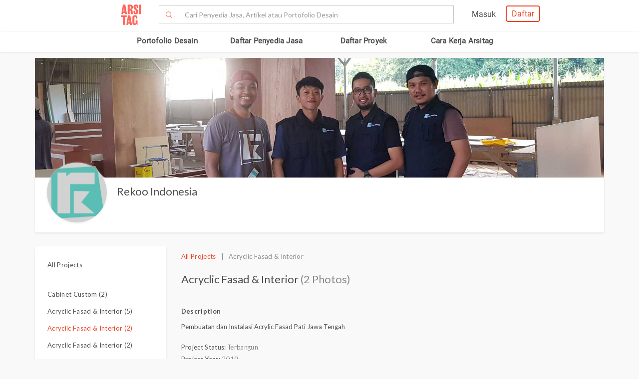

--- FILE ---
content_type: text/html; charset=UTF-8
request_url: https://www.arsitag.com/project/acryclic-fasad-interior-1
body_size: 17000
content:
<!DOCTYPE html><html lang="id" prefix="og: http://ogp.me/ns#"><head><!-- Page hiding snippet (recommended)  --><!--
        <style>.async-hide { opacity: 0 !important} </style><script>(function(a,s,y,n,c,h,i,d,e){s.className+=' '+y;h.start=1*new Date;
        h.end=i=function(){s.className=s.className.replace(RegExp(' ?'+y),'')};
        (a[n]=a[n]||[]).hide=h;setTimeout(function(){i();h.end=null},c);h.timeout=c;
        })(window,document.documentElement,'async-hide','dataLayer',4000,
        {'GTM-K4XWDPZ':true});</script>
        --><title>Project Acryclic Fasad &amp; Interior desain arsitek oleh Rekoo Indonesia</title><meta charset="utf-8"><meta name="viewport" content="width=device-width, initial-scale=1, user-scalable=0"/><meta http-equiv="X-UA-Compatible" content="IE=edge"><meta name="google-site-verification" content="zUgwlGIpObGw1352gZtAXsROZOy-2tiExqT5CwKNatI" /><meta name="google-site-verification" content="d3wAKbvAfQ82Xt-C5e3D5XFgJXLanhuo5l9rsPgRJA0" /><meta name="ahrefs-site-verification" content="83bf789fbdd65a003acb581b245725adea2d4f4e5a8ed8883cc80c4b3e6b0bb6"><meta name="robots" content="follow, index, max-snippet:-1, max-video-preview:-1, max-image-preview:large"/><meta name="p:domain_verify" content="821462d02965034caec0c173d67f96fa"/><meta name="google-adsense-account" content="ca-pub-7953749110142742"><!-- Schema.org markup for Google+ --><meta itemprop="name" content="Arsitag"><meta property="title" content="Acryclic Fasad &amp; Interior"><meta itemprop="description" content="Pembuatan dan Instalasi Acrylic Fasad Pati Jawa Tengah"><!-- Open Graph data --><meta property="og:url" content="https://www.arsitag.com/project/acryclic-fasad-interior-1"><meta property="og:site_name" content="Arsitag"><meta property="og:title" content="Acryclic Fasad &amp; Interior"><meta property="og:description" content="Pembuatan dan Instalasi Acrylic Fasad Pati Jawa Tengah"><meta property="og:image" content="https://storage.googleapis.com/arsitagx-master/img-medium/39923/21341/rekoo-indonesia-acryclic-fasad-interior1629725989-m.jpeg" /><meta property="og:image:url" content="https://storage.googleapis.com/arsitagx-master/img-medium/39923/21341/rekoo-indonesia-acryclic-fasad-interior1629725989-m.jpeg" /><meta property="og:image:secure_url" content="https://storage.googleapis.com/arsitagx-master/img-medium/39923/21341/rekoo-indonesia-acryclic-fasad-interior1629725989-m.jpeg" /><meta property="og:image:type" content="image/jpeg" /><meta property="og:image:type" content="image/jpg" /><meta property="og:image:type" content="image/png" /><meta property="og:image:width" content="960"/><meta property="og:image:height" content="600"/><!-- Twitter Card data --><meta name="twitter:card" content="summary_large_image"><meta name="twitter:site" content="@arsitag"><meta name="twitter:site:id" content="75438343"><meta name="twitter:title" content="Acryclic Fasad &amp; Interior"><meta name="twitter:creator" content="@arsitag"><meta name="twitter:image" content="https://storage.googleapis.com/arsitagx-master/img-medium/39923/21341/rekoo-indonesia-acryclic-fasad-interior1629725989-m.jpeg"><link rel="canonical" href="https://www.arsitag.com/project/acryclic-fasad-interior-1"/><meta name="description" content="Desain arsitek bangunan Project Acryclic Fasad &amp; Interior, Project ini diselesaikan oleh Rekoo Indonesia, tahun penyelesaian 2019. Ingin mempunyai desain bangunan seperti ini? Anda bisa mengontak Rekoo Indonesia melalui Arsitag.com"><meta name="keywords" content="project acryclic fasad &amp; interior, gambar acryclic fasad &amp; interior, project Rekoo Indonesia, arsitek acryclic fasad &amp; interior"><meta name="author" content="Arsitag"><link rel="icon" href="https://www.arsitag.com/images/favicon.png" type="image/x-icon" /><link href="https://fonts.googleapis.com/css?family=Lato:100,100i,300,300i,400,400i,700,700i,900,900i|Open+Sans:300,300i,400,400i,600,600i,700,700i,800,800i" rel="stylesheet"><link rel="stylesheet" href="https://www.arsitag.com/css/arsitag.min.css?v120126v01"><link rel="stylesheet" href="https://www.arsitag.com/css/styles/master/master.css?v120126v01"><link rel="stylesheet" type="text/css" href="https://maxcdn.bootstrapcdn.com/font-awesome/4.7.0/css/font-awesome.min.css"><link rel="stylesheet" href="https://www.arsitag.com/css/wa.css?v120126v01"><style>
            .ng-cloak { display: none !important; }.real-search {margin-top: 8px}
        </style><script src="https://cdn.onesignal.com/sdks/OneSignalSDK.js" async></script><script type="text/javascript">
                var OneSignal = OneSignal || [];
                OneSignal.push(function() {
                    OneSignal.init({
                        appId: "cd8a993c-01c5-4517-b773-583547a8a24b",
                        safari_web_id: "web.onesignal.auto.5f80e2fb-b063-4ecb-90f7-0c7e45de9678",
                        notifyButton: {
                            enable: true,
                        }
                    });
                });
            </script><!-- Google Tag Manager --><script>(function(w,d,s,l,i){w[l]=w[l]||[];w[l].push({'gtm.start':
            new Date().getTime(),event:'gtm.js'});var f=d.getElementsByTagName(s)[0],
            j=d.createElement(s),dl=l!='dataLayer'?'&l='+l:'';j.async=true;j.src=
            'https://www.googletagmanager.com/gtm.js?id='+i+dl;f.parentNode.insertBefore(j,f);
            })(window,document,'script','dataLayer','GTM-W499P65');</script><!-- End Google Tag Manager --></head><header class="header"><nav id="main_nav" class="navbar navbar-default navbar-white navbar-arsitag nav-static navbar-fixed-top"><!-- Desktop --><div style="-webkit-box-shadow:0 .1px 1px 0 rgba(230,231,232,.7);-moz-box-shadow:0 .1px 1px 0 rgba(230,231,232,.7);box-shadow:0 .5px 1px 0 rgba(230,231,232,.7)"><div class="col-md-8" style="text-align:center;float:none !important;margin:auto;"><div class="row" style="text-align:center;"><!-- Mobile Menu --><!-- Desktop Menu --><div class="navbar-login col-sm-6 no-padding-right menu-hidden-xs menu-right-header" style="float:right !important;"><div class="arsitag-navbar-right pull-right"><div class="row"><div class="col-md-3"></div><div class="col-md-5 mt8 pt4 ml24"><!-- Angular login through modal--><ul class="nav navbar-nav navbar-right login-account" ng-show="isLoginTrue"><li class="dropdown"><a href="#" class="dropdown-toggle" data-toggle="dropdown" role="button" aria-haspopup="true" aria-expanded="false" style="padding:5px 8px;"><i class="icon-Profile"></i></a><div class="dropdown-menu arrow" style="margin-top: 16px;"><div class="col-xs-12 profile"><a href="https://www.arsitag.com/profile"><div class="avatar"><div class="profile-thumb" style="background:url({[{ dataProfile.login_profile_picture }]})" ng-show="dataProfile.login_profile_picture"></div><div class="profile-thumb" style="background:url(https://www.arsitag.com/images/blank-profile.png)" ng-show="!dataProfile.login_profile_picture"></div></div><div class="username capitalize" style="font-size:18px;">{[{ dataProfile.login_profile_name }]}</div></a></div><div class="col-xs-12 no-padding mt32"><ul class="list-unstyled"><li><a href="https://www.arsitag.com/profile">My Profile</a></li><li><a href="https://www.arsitag.com/profile/setting">Settings</a></li><li><a href="https://www.arsitag.com/logout">Logout</a></li></ul></div></div></li></ul></div><div class="menu-signup-login" style="line-height:normal !important;"><a href="/select-profile-type" ng-hide="isLoginTrue" style="border:2px solid #EC4023;padding:5px 10px !important;font-family:Roboto-Regular;color:#EC4023;border-radius:5px;float:right !important;">Daftar</a><a href="/login" ng-hide="isLoginTrue" style="font-family:Roboto-Regular;margin-right:20px;float:right !important;vertical-align:middle !important;line-height:36px;">Masuk</a></div></div></div></div><div class="navbar-search"><div class="navbar-header"><div id="nav-icon1" data-toggle="collapse" data-target="#bs-example-navbar-collapse-1" aria-expanded="false" role ="navigation"><span></span><span></span><span></span></div><!-- <div class = "isearch btn-main-search" role="search"><a href="#" ><i class="icon-Search-big search"></i></a></div> --><a class="navbar-brand logo" href="/" style="padding-left:15px;"><img src="https://storage.googleapis.com/arsitag-assets/ab/logo-header.svg" alt="Logo Arsitag arsitag.com portal jasa arsitek, interior design, kontraktor, renovasi rumah, dan produk bangunan"></a></div><form id="search" method="POST" action="https://www.arsitag.com/search" class="web"><div class="input-group input-group-arsitag search-box" onclick="showSearch()" style="margin-top:12px;margin-left:90px;"><span class="input-group-btn"><button class="btn btn-default submit-search" type="submit" style="border-right:0 !important;border-top-right-radius:0!important;border-bottom-right-radius:0!important;"><i class="pe-7s-search" style="margin-top: 4px;"></i></button></span><input name="tag" type="text" class="form-control submit-text" placeholder="Cari Penyedia Jasa, Artikel atau Portofolio Desain" id="arsitag_search" autocomplete="off" maxlength="100" style="border-left:0 !important;"><input name="search_type" type="hidden" id="search_type" value=""></div><div class="search-options   non-login " style="display:none"><div class="list sub-search" onclick="selectSearchType(1)"><div class="icon-box"><i class="icon-Inspirasi red"></i></div><span class="name">Cari <span class="suggest bold"></span> di list &nbsp;<span class="red"><i>Desain</i></span></span></div><div class="list sub-search" onclick="selectSearchType(2)"><div class="icon-box"><i class="icon-Artikel red"></i></div><span class="name"> Cari <span class="suggest bold"></span> di list&nbsp;  <span class="red"><i>Artikel</i></span></span></div><div class="list sub-search" onclick="selectSearchType(3)"><div class="icon-box"><i class="icon-NEW-UI-Icons_4 red" style="font-size:14px;margin-right:0;"></i></div><span class="name"> Cari <span class="suggest bold"></span> di list&nbsp;  <span class="red"><i>Produk</i></span></span></div></div></form><span class="input-group-btn mobile" onclick="showNewSearch()"><i class="pe-7s-search"></i></span></div><div class="mobile"><div id="searchMobile" class="search-mobile" style="display:none"><div class="light">Cari</div><form id="mobileSearchForm" method="POST" action="https://www.arsitag.com/search" ><div class="input-group input-group-arsitag real-search-mobile pt8 " onclick="showSearch()"><input name="tag" type="text" class="form-control" placeholder="Style, Arsitek, Desainer Interior" id="arsitag_search_mobile"></div><center><button type="submit" class="caps btn btn-arsitag-border-red btn-search-mobile mt16">cari</button></center></form><a href="" class="close-search">×</a></div></div></div></div></div><div class="container navbar-arsitag-container add-menu-bar" style="padding:10px;"><div class="row" style="text-align:center;"><div class="dropdown navbar-menu-2"><a href="/desain" class="menus dropbtn lihat-desain">Portofolio Desain</a></div><div class="dropdown navbar-menu-2"><a href="/list-professional" class="menus dropbtn ml4 cari-profesional">Daftar Penyedia Jasa</a><div class="dropdown-content dropdown-2 dropdown-menu arrow-left pro" style="left:32px;"><div class="col-xs-12 no-padding"><ul class="list-unstyled"><li><a href="https://www.arsitag.com/list-professional/jasa-arsitek/semua-lokasi">Arsitek</a></li><li><a href="https://www.arsitag.com/list-professional/jasa-interior-desainer/semua-lokasi">Desainer Interior</a></li><li><a href="https://www.arsitag.com/list-professional/jasa-kontraktor/semua-lokasi">Kontraktor</a></li><li><a href="https://www.arsitag.com/list-professional/jasa-design-and-build/semua-lokasi">Design and Build</a></li><li><a href="https://www.arsitag.com/list-professional/semua-jasa/semua-lokasi" class="red">Semua Jasa ></a></li></ul></div></div></div><div class="dropdown navbar-menu-2"><a href="/daftar-proyek/projects" class="menus dropbtn daftar-proyek">Daftar Proyek</a></div><div class="dropdown navbar-menu-2"><a href="/how-it-works/homeowner" class="menus dropbtn cara-kerja">Cara Kerja Arsitag</a></div></div></div><div class="new-search-mobile" style="display:none"><div class="white-bg"><form id="search_mobile" method="POST" action="https://www.arsitag.com/search"><div class="input-group"><span class="input-group-addon" id="basic-addon1"><i class="pe-7s-search red" style="font-size:20px"></i></span><input name="search_type" type="hidden" id="search_type_mobile" value=""><input id="searchInputMobile" name="tag" type="text" class="form-control" placeholder="Cari Penyedia Jasa, Artikel atau Portofolio Desain" aria-describedby="basic-addon1" autocomplete="off"></div></form></div><div class="search-options-mobile" style="display:none"><div class="list" onclick="selectSearchType(1, true)"><i class="icon-Inspirasi red"></i><span class="name">Cari <span class="suggest bold"></span> di list <span class="red"><i>Desain</i></span></span></div><div class="list" onclick="selectSearchType(2, true)"><i class="icon-Artikel red"></i><span class="name"> Cari <span class="suggest bold"></span> di list <span class="red"><i>Artikel</i></span></span></div><div class="list" onclick="selectSearchType(3, true)"><i class="icon-NEW-UI-Icons_4 red" style="font-size:14px;margin-right:-5px;"></i><span class="name"> Cari <span class="suggest bold"></span> di list <span class="red"><i>Produk</i></span></span></div></div><div class="new-search-mobile-overlay" style="height:100vh"></div></div><!-- Mobile --></nav></header><body><!-- Google Tag Manager (noscript) --><noscript><iframe src="https://www.googletagmanager.com/ns.html?id=GTM-W499P65"
            height="0" width="0" style="display:none;visibility:hidden"></iframe></noscript><!-- End Google Tag Manager (noscript) --><style type="text/css">
.breadcrumb {
    font-size: 13px;
    background-color: transparent !important;
    font-family: "Open Sans";
    padding-bottom: 0px;
    margin-bottom: -16px;
    margin-top: 10px;
}
.sticky-box-inquiry-mobile .row-sticky a#btn-kontak-sekarang {
    margin: 15px;
}
@media only screen and (max-width: 767px) {
    ul.breadcrumb {
        font-size: 12px !important;
        padding-left: 0px;
    }

    .mob-button {
        margin-top: -32px;
    }
}

.container-box-inqiry
{
    position: fixed;
    bottom: 0;
    right: 30px;
    width: 329px;
    height: 440px;
    box-shadow: 0 2px 4px 0 rgba(135, 135, 135, 0.5);
    -webkit-box-shadow : 0 2px 4px 0 rgba(135, 135, 135, 0.5);
    background-color: #ffffff;
    border: solid 1px #e6e7e8;
    z-index: 9999;
    font-family: "Open Sans";
}
.container-box-inqiry .professionl-info {
    padding: 12px 12px;
    border-bottom: 1px solid #e6e7e8;
    height: 71px;
}

.container-box-inqiry .professionl-info .thumb img {
    float: left;
    clear:left;
    width:46px;
    height:46px;
    object-fit: contain;
    border-radius: 50%;
    border: 1px solid #d8d8d8;
}
.container-box-inqiry .professionl-info .name {
    float:left;
    margin-left:10px;
    width: 210px;
}

.container-box-inqiry .professionl-info .name a {
    font-weight: 600;
    font-size: 16px;
    color: #4b4b4b;
}
.container-box-inqiry .professionl-info #btn-collapse {
    color: #979797;
    font-size: 18px;
    margin-top: -7px;
    margin-right: 4px;
    cursor: pointer;
}

.container-box-inqiry .form-inqiry {
    padding: 10px;
}

.container-box-inqiry .form-inqiry input{
    border: 1px solid #cdcdcd;
    border-radius: 3px;
    height: 32px;
    font-size: 14px;
}
.container-box-inqiry .form-inqiry textarea {
    border: 1px solid #cdcdcd;
    border-radius: 3px;
    font-size: 14px;
}
.pesan-anda-text {
    font-size: 14px;
    color: #4b4b4b;
    font-weight: 600;
    height: 84px;
}

.desclimer {
    font-family: "Open Sans";
    font-size: 12px;
    color: #4b4b4b;
}

.checkbox label.desclimer:before {
    border: 1px solid #cdcdcd;
}

.checkbox input#setuju {
    width: 17px;
    margin-left: 0px;
    margin-top: -5px;
    z-index: 9;
    display: block;
}

.container-box-inqiry .line {
    border-bottom: 1px solid #e6e7e8;
    margin-bottom: 5px;
}

.container-box-inqiry-collapse {
    position: fixed;
    bottom: 0;
    right: 30px;
    width: 329px;
    height: 44px;
    background-color: #ec4023;
    box-shadow: 0 -1px 4px 0 #cdcdcd;
    z-index: 9999;
    font-family: "Open Sans";
    color: #ffffff;
    border-top-right-radius: 6px;
    border-top-left-radius: 6px;
    font-size: 16px;
    padding: 10px 14px;
    cursor: pointer;
}

.sticky-box-inquiry-mobile {
    position: fixed;
    bottom: 0;
    width: 100%;
    height: 68px;
    background-color: #ffffff;
    box-shadow: 0 -2px 4px 0 #c2c2c2;
    left: 0;
    z-index: 99;
}
.column-sticky {
    float: left;
    width: 50%;
    padding: 4px 12px 0px 12px;
}
.row-sticky:after {
    content: "";
    display: table;
    clear: both;
}
.br-6 {
    border-radius: 6px !important;
}
.w-100-persen {
    width: 100% !important;
}
</style><div class="project-page body container" id="21341" profile="39923"
    ng-controller="projectController" ng-keydown="backButton()"
    type="" subtype="Residential"
    owner="rekoo indonesia" style="CONTEMPORARY" tag="acrylic, fasad"
    project="{&quot;id&quot;:21341,&quot;status&quot;:1,&quot;published_status&quot;:2,&quot;sendtoreview_date&quot;:null,&quot;published_response_date&quot;:null,&quot;published_reject_reason&quot;:&quot;&quot;,&quot;featured&quot;:0,&quot;self_publish&quot;:0,&quot;approve_flag&quot;:1,&quot;portfolio_flag&quot;:1,&quot;search_flag&quot;:1,&quot;internal_rating&quot;:1,&quot;profile_id&quot;:39923,&quot;supplier_id&quot;:null,&quot;affiliate_id&quot;:null,&quot;slug&quot;:&quot;acryclic-fasad-interior-1&quot;,&quot;project_status&quot;:3,&quot;type&quot;:null,&quot;subtype&quot;:64,&quot;role&quot;:null,&quot;title&quot;:&quot;Acryclic Fasad &amp; Interior&quot;,&quot;location&quot;:&quot;Pati, Kec. Pati, Kabupaten Pati, Jawa Tengah, Indonesia&quot;,&quot;month&quot;:null,&quot;year&quot;:2019,&quot;description&quot;:&quot;Pembuatan dan Instalasi Acrylic Fasad Pati Jawa Tengah&quot;,&quot;tag&quot;:&quot;acrylic, fasad&quot;,&quot;size&quot;:null,&quot;budget&quot;:null,&quot;view_counter&quot;:12,&quot;total_photo_view_counter&quot;:0,&quot;share_counter&quot;:0,&quot;like_counter&quot;:0,&quot;comment_counter&quot;:0,&quot;point&quot;:0,&quot;owner&quot;:&quot;&quot;,&quot;article_link&quot;:null,&quot;cover_photo_id&quot;:133281,&quot;link&quot;:null,&quot;vote_counter&quot;:null,&quot;works_included&quot;:null,&quot;design_fee&quot;:null,&quot;construction_fee&quot;:null,&quot;construction_fee_start&quot;:10000000,&quot;construction_fee_stop&quot;:25000000,&quot;duration&quot;:null,&quot;address&quot;:&quot;Pati, Kec. Pati, Kabupaten Pati, Jawa Tengah, Indonesia&quot;,&quot;longitude&quot;:111.0379232,&quot;latitude&quot;:-6.7486733,&quot;gfa&quot;:null,&quot;style&quot;:&quot;CONTEMPORARY&quot;,&quot;num_room&quot;:null,&quot;this_week_start_date&quot;:&quot;2022-07-31 00:00:00&quot;,&quot;this_week_view_counter&quot;:3,&quot;last_week_start_date&quot;:&quot;2022-07-24 00:00:00&quot;,&quot;last_week_view_counter&quot;:0,&quot;approved_at&quot;:&quot;2021-08-24 03:45:51&quot;,&quot;location_id&quot;:14048,&quot;is_verified&quot;:0,&quot;owner_name&quot;:&quot;rekoo indonesia&quot;,&quot;owner_slug&quot;:&quot;rekoo-indonesia&quot;,&quot;owner_location&quot;:&quot;Jl. Prof. Sudarto, Tembalang, Kec. Tembalang, Kota Semarang, Jawa Tengah 50275&quot;,&quot;owner_address&quot;:&quot;Jl. Prof. Sudarto, Tembalang, Kec. Tembalang, Kota Semarang, Jawa Tengah 50275&quot;,&quot;owner_address_city&quot;:null,&quot;owner_address_country&quot;:null,&quot;owner_profile_picture&quot;:&quot;https:\/\/storage.googleapis.com\/arsitagx-master\/profile-picture\/39923\/rekoo-indonesia.png&quot;,&quot;owner_phone_mobile&quot;:&quot;+6282142544949&quot;,&quot;owner_phone_work&quot;:&quot;+6281228725953&quot;,&quot;owner_email&quot;:&quot;rekooindonesia@gmail.com&quot;,&quot;owner_website&quot;:&quot;https:\/\/rekoo.id&quot;,&quot;owner_latitude&quot;:null,&quot;owner_longitude&quot;:null,&quot;owner_internal_rating&quot;:0,&quot;owner_cover_photo&quot;:&quot;https:\/\/storage.googleapis.com\/arsitagx-master\/profile-cover\/39923\/rekoo-indonesia.jpeg&quot;,&quot;cover_photo&quot;:&quot;https:\/\/storage.googleapis.com\/arsitagx-master\/img-medium\/39923\/21341\/rekoo-indonesia-acryclic-fasad-interior1629725989-m.jpeg&quot;,&quot;affiliate_name&quot;:null,&quot;project_type_name&quot;:null,&quot;project_subtype_name&quot;:&quot;Residential&quot;,&quot;project_status_name&quot;:&quot;Terbangun&quot;,&quot;role_name&quot;:null,&quot;profile_role_name&quot;:&quot;Design and Build&quot;,&quot;num_photos&quot;:2,&quot;cover_photo_like_status&quot;:0,&quot;competitions&quot;:null,&quot;owner_review_rating&quot;:null}" work="[{&quot;id&quot;:1,&quot;parent_id&quot;:0,&quot;name&quot;:&quot;Interior Dan Renovasi&quot;,&quot;icon&quot;:null,&quot;status&quot;:0,&quot;children&quot;:[{&quot;id&quot;:4,&quot;parent_id&quot;:1,&quot;name&quot;:&quot;Funiture\/Carpentary&quot;,&quot;icon&quot;:&quot;icon-Works-Included-52&quot;,&quot;status&quot;:0,&quot;children&quot;:null},{&quot;id&quot;:5,&quot;parent_id&quot;:1,&quot;name&quot;:&quot;Plafond&quot;,&quot;icon&quot;:&quot;icon-Works-Included-53&quot;,&quot;status&quot;:0,&quot;children&quot;:null},{&quot;id&quot;:6,&quot;parent_id&quot;:1,&quot;name&quot;:&quot;Flooring&quot;,&quot;icon&quot;:&quot;icon-Works-Included-54&quot;,&quot;status&quot;:0,&quot;children&quot;:null},{&quot;id&quot;:7,&quot;parent_id&quot;:1,&quot;name&quot;:&quot;Wall&quot;,&quot;icon&quot;:&quot;icon-Works-Included-55&quot;,&quot;status&quot;:0,&quot;children&quot;:null},{&quot;id&quot;:8,&quot;parent_id&quot;:1,&quot;name&quot;:&quot;Electrical Wiring&quot;,&quot;icon&quot;:&quot;icon-Works-Included-56&quot;,&quot;status&quot;:0,&quot;children&quot;:null},{&quot;id&quot;:10,&quot;parent_id&quot;:1,&quot;name&quot;:&quot;Plumbing&quot;,&quot;icon&quot;:&quot;icon-Works-Included-57&quot;,&quot;status&quot;:0,&quot;children&quot;:null},{&quot;id&quot;:12,&quot;parent_id&quot;:1,&quot;name&quot;:&quot;Landscape&quot;,&quot;icon&quot;:&quot;icon-Works-Included-58&quot;,&quot;status&quot;:0,&quot;children&quot;:null},{&quot;id&quot;:13,&quot;parent_id&quot;:1,&quot;name&quot;:&quot;Lighting&quot;,&quot;icon&quot;:&quot;icon-Works-Included-59&quot;,&quot;status&quot;:0,&quot;children&quot;:null},{&quot;id&quot;:14,&quot;parent_id&quot;:1,&quot;name&quot;:&quot;Painting&quot;,&quot;icon&quot;:&quot;icon-Works-Included-60&quot;,&quot;status&quot;:0,&quot;children&quot;:null},{&quot;id&quot;:15,&quot;parent_id&quot;:1,&quot;name&quot;:&quot;Roofing&quot;,&quot;icon&quot;:&quot;icon-Works-Included-61&quot;,&quot;status&quot;:0,&quot;children&quot;:null},{&quot;id&quot;:16,&quot;parent_id&quot;:1,&quot;name&quot;:&quot;Window &amp; Door&quot;,&quot;icon&quot;:&quot;icon-Works-Included-62&quot;,&quot;status&quot;:0,&quot;children&quot;:null},{&quot;id&quot;:17,&quot;parent_id&quot;:1,&quot;name&quot;:&quot;Ambalan\/Dekorasi&quot;,&quot;icon&quot;:&quot;icon-Works-Included-63&quot;,&quot;status&quot;:0,&quot;children&quot;:null},{&quot;id&quot;:18,&quot;parent_id&quot;:1,&quot;name&quot;:&quot;Appliances&quot;,&quot;icon&quot;:&quot;icon-Works-Included-64&quot;,&quot;status&quot;:0,&quot;children&quot;:null},{&quot;id&quot;:19,&quot;parent_id&quot;:1,&quot;name&quot;:&quot;Sanitary&quot;,&quot;icon&quot;:&quot;icon-Works-Included-65&quot;,&quot;status&quot;:0,&quot;children&quot;:null},{&quot;id&quot;:21,&quot;parent_id&quot;:1,&quot;name&quot;:&quot;Design Interior&quot;,&quot;icon&quot;:&quot;icon-Works-Included-67&quot;,&quot;status&quot;:0,&quot;children&quot;:null}]},{&quot;id&quot;:2,&quot;parent_id&quot;:0,&quot;name&quot;:&quot;Arsitektur&quot;,&quot;icon&quot;:null,&quot;status&quot;:0,&quot;children&quot;:[{&quot;id&quot;:3,&quot;parent_id&quot;:2,&quot;name&quot;:&quot;Design Arsitektur&quot;,&quot;icon&quot;:&quot;icon-Works-Included-51&quot;,&quot;status&quot;:0,&quot;children&quot;:null},{&quot;id&quot;:9,&quot;parent_id&quot;:2,&quot;name&quot;:&quot;Electrical Wiring&quot;,&quot;icon&quot;:&quot;icon-Works-Included-56&quot;,&quot;status&quot;:0,&quot;children&quot;:null},{&quot;id&quot;:11,&quot;parent_id&quot;:2,&quot;name&quot;:&quot;Plumbing&quot;,&quot;icon&quot;:&quot;icon-Works-Included-57&quot;,&quot;status&quot;:0,&quot;children&quot;:null},{&quot;id&quot;:20,&quot;parent_id&quot;:2,&quot;name&quot;:&quot;Kondisi Tanah&quot;,&quot;icon&quot;:&quot;icon-Works-Included-66&quot;,&quot;status&quot;:0,&quot;children&quot;:null},{&quot;id&quot;:22,&quot;parent_id&quot;:2,&quot;name&quot;:&quot;Bangun Struktur&quot;,&quot;icon&quot;:&quot;icon-Works-Included-68&quot;,&quot;status&quot;:0,&quot;children&quot;:null},{&quot;id&quot;:23,&quot;parent_id&quot;:2,&quot;name&quot;:&quot;Design Struktur&quot;,&quot;icon&quot;:&quot;icon-Works-Included-69&quot;,&quot;status&quot;:0,&quot;children&quot;:null}]}]"
    is-user-logged-in=""
    photo-ids="125075,133288,133281,133282"
    login=""
    google-map-api-key="AIzaSyBtaQmSMYiMj8fmStM7CA5Kp5oz9umCrB4"
    data-average-review=""
    project-slug="acryclic-fasad-interior-1"
    ><ul class="breadcrumb"><li><a class="red" href="/">Home</a></li><li><a class="red" href="/list-professional">Cari Penyedia Jasa</a></li><li><a class="red" href="/profile/rekoo-indonesia">Rekoo Indonesia</a></li><li class="grey">Acryclic Fasad &amp; Interior</li></ul><div class="main-profile"><div class="cover-profile"><div class="img-cover" style="background:url(https://storage.googleapis.com/arsitagx-master/profile-cover/39923/rekoo-indonesia.jpeg)"></div></div><div class="row"><div class="col-md-6 info"><div class="profile-picture-background"><div class="profile-picture" style="background:url(https://storage.googleapis.com/arsitagx-master/profile-picture/39923/rekoo-indonesia.png)"></div></div><div class="_info"><h3 class="name capitalize"><a class="profile-tracker track-click" data-id="39923" data-tracking-for="profile" href="/profile/rekoo-indonesia">Rekoo Indonesia</a></h3></div></div><div class="col-md-6 right"><div class="mob-button"><a id="btn-kontak-sekarang" href="" class="btn btn-arsitag-red-new hidden-sm hidden-xs" data-toggle="modal" data-target="#contactPro" data-modal-context="contact-pro">Kontak Sekarang</a></div></div></div></div><div id="profile" class="mt16"><div class="row"><div class="col-md-3 sidebar pt8"><div class="info"><div class="contact border-bottom-grey5 mb16 pb8"><p><a href="/profile/rekoo-indonesia?get=all-project">All Projects</a></p></div><div class="pb16" class="grey2"><p><a href="cabinet-custom" class="">Cabinet Custom (2)</a></p><p><a href="acryclic-fasad-interior-2" class="">Acryclic Fasad &amp; Interior (5)</a></p><p><a href="acryclic-fasad-interior-1" class="red">Acryclic Fasad &amp; Interior (2)</a></p><p><a href="acryclic-fasad-interior" class="">Acryclic Fasad &amp; Interior (2)</a></p><p><a href="javanesse-buotique" class="">Javanesse Buotique (6)</a></p><p><a href="meatshop-design" class="">Meatshop Design (4)</a></p><p><a href="skin-care-clinic-design" class="">Skin Care Clinic Design (9)</a></p><p><a href="repaint-rumah" class="">Repaint Rumah (6)</a></p><p><a href="cafe-mao-morning" class="">Cafe Mao Morning (4)</a></p><p><a href="pembangunan-m-mart" class="">Pembangunan M-Mart (7)</a></p><p><a href="toilet-makeover-bank-bri" class="">Toilet Makeover Bank BRI (4)</a></p><p><a href="perbaikan-dak-bocor" class="">Perbaikan Dak Bocor (3)</a></p><p><a href="bedroom-makeover" class="">Bedroom Makeover (3)</a></p><p><a href="industrial-office-at-kudus-jawa-tengah" class="">Industrial Office at Kudus Jawa Tengah (4)</a></p><p><a href="renovasi-rumah-tinggal-tlogosari-semarang" class="">Renovasi Rumah Tinggal Tlogosari Semarang (7)</a></p></div></div></div><div class="col-md-9 pt8"><div class="project-overview mt8 overview"><p class="grey3"><a href="/profile/rekoo-indonesia?get=all-project" class="red">All Projects</a> &nbsp; | &nbsp; Acryclic Fasad &amp; Interior</p><div class="project-title"><h3>Acryclic Fasad &amp; Interior <span class="grey3"> (2 Photos)</span></h3><p class="right grey3 published hidden-sm hidden-xs">Published: 24 August 2021</p></div><p class="visible-sm visible-xs grey3 published">Published: 24 August 2021</p><div class="project-content mt32"><div class="project-description"><p class="bold">Description</p>
                                                                                                            Pembuatan dan Instalasi Acrylic Fasad Pati Jawa Tengah
                                                                                                    <div class="project-info mt16"><p class="mb0">Project Status: <span class="light">Terbangun</span></p><p class="mb0">Project Year: <span class="light">2019</span></p><p class="mb0">Project Cost(IDR): <span class="light">
                                                                                            IDR 10 juta - 25 juta
                                                                                    </span></p><p class="mb0">Lokasi: <span class="light">Pati, Kec. Pati, Kabupaten Pati, Jawa Tengah, Indonesia</span></p></div></div><div class="row list-photo mt32 pt8"><a class="col-md-4 mb32 track-click" data-id="133281" href="/project/acryclic-fasad-interior-1/photo/133281"><div class="images"><img class="photos-tracker photo-thumb-133281" data-id="133281" data-profile-id="39923" src="https://storage.googleapis.com/arsitagx-master/img-medium/39923/21341/rekoo-indonesia-acryclic-fasad-interior1629725989-m.jpeg" alt="Rekoo Indonesia Acryclic Fasad &amp; Interior Pati, Kec. Pati, Kabupaten Pati, Jawa Tengah, Indonesia Pati, Kec. Pati, Kabupaten Pati, Jawa Tengah, Indonesia Rekoo-Indonesia-Acryclic-Fasad-Interior  133281"></div></a><a class="col-md-4 mb32 track-click" data-id="133282" href="/project/acryclic-fasad-interior-1/photo/133282"><div class="images"><img class="photos-tracker photo-thumb-133282" data-id="133282" data-profile-id="39923" src="https://storage.googleapis.com/arsitagx-master/img-medium/39923/21341/rekoo-indonesia-acryclic-fasad-interior1629725992-m.jpeg" alt="Rekoo Indonesia Acryclic Fasad &amp; Interior Pati, Kec. Pati, Kabupaten Pati, Jawa Tengah, Indonesia Pati, Kec. Pati, Kabupaten Pati, Jawa Tengah, Indonesia Rekoo-Indonesia-Acryclic-Fasad-Interior  133282"></div></a></div></div></div></div></div></div><div id="photo_preview" class="modal fade-scale" tabindex="-1" role="dialog"><div class="modal-dialog" role="document"><div class="modal-content"><div class="row" ng-show="loading_photo_finish == true"><div class="photo-section col-md-9" style="position:relative"><div class="slick-prev slick-arrow" ng-click="navPhoto(previous,'back')" ng-hide="disablePrevious == true || inProject" style="display: block;"></div><slick class="main_slider" ng-if="mainSlider" settings="photo_preview"><div class="list-container" 
                            ng-repeat="list in list_photo" 
                            data-photo-id="{[{ list.id }]}" 
                            data-project-slug="{[{ project.slug }]}" 
                            data-photo-title="{[{ list.title }]}" 
                            data-photo-category="{[{ list.room_category_str }]}" 
                            data-photo-style="{[{ list.style }]}" 
                            data-photo-budget="{[{ list.budget }]}" 
                            data-photo-location="{[{ list.location }]}" 
                            data-project-id="{[{ project.id }]}"><div class="photo-item {[{ list.id }]}"><img img-layout id="{[{ list.id }]}" data-lazy="{[{ list.img_large }]}"><div
                                    style="position:absolute;left:{[{ tag.x + '%' }]};top:{[{ tag.y + '%' }]}"
                                    ng-show="photo_tagging"
                                    ng-repeat="tag in photo_tagging"
                                    ng-click="showRecommendProduct(tag)"><span class="fa fa-tag tagItem"></span></div></div><div class="button"><div class="col-md-12"><div class="button-left left"><a href="" class="btn btn-arsitag-red-new" 
                                            data-photo-id="{[{ list.id }]}" 
                                            data-toggle="modal" 
                                            data-target="#registerLogin" 
                                            onclick="event.preventDefault();" 
                                            data-modal-context="moodboard" 
                                            title="Add to My Board">+ Save</a><ul class="social-media right web"><li><a social-facebook custom-url="https://www.arsitag.com/project/{[{ project_id }]}/photo/{[{ list.id }]}"><i class="fa fa-facebook" aria-hidden="true"></i></a></li><li><a social-linkedin custom-url="https://www.arsitag.com/project/{[{ project_id }]}/photo/{[{ list.id }]}?donothing=1"><i class="fa fa-linkedin" aria-hidden="true"></i></a></li><li><a social-twitter custom-url="https://www.arsitag.com/project/{[{ project_id }]}/photo/{[{ list.id }]}"><i class="fa fa-twitter" aria-hidden="true"></i></a></li></ul></div><div class="button-center">
                                        {[{ curentSlide }]} of {[{ slideCount }]}
                                    </div><div class="more-info mobile" ng-click="goToDetail()"><span class="pe-7s-angle-down"></span><!-- <a href="" class="" ng-click="goToDetail()">More</a> --></div><div class="button-right"><a href=""><img class="full-button" src="https://storage.googleapis.com/arsitag-assets/assets/grey-1.png" ng-click="fullPhoto()"><img class="narrow-button" style="display:none" src="https://storage.googleapis.com/arsitag-assets/assets/narrow.png" ng-click="narrowPhoto()"></a></div></div></div></div></slick><div class="slick-next slick-arrow" ng-click="navPhoto(next,'next')" style="display: block;" ng-hide="disableNext == true || inProject"></div><div class="recommend-product-modal hidden-xs" ng-show="recommend_slider_modal"><div class="horizontal-slider" style="position:relative" ng-show="!loading_recommend_slider_modal"><div class="item" ng-repeat="tag in similar_product" ng-show="tag.id"><a href="/product/{[{ tag.product_id }]}" target="_blank"><div class="img-product"><img ng-src="{[{ tag.product_cover_photo }]}" width="100px"></div><div class="label-product"><center><p class="mb0 mt8" style="line-height:1.3;font-size:11px;">{[{ tag.brand_name }]}</p><p class="mt0 red" ng-show="tag.price" style="font-size:11px;">Rp {[{ tag.price == 0 ? '' : tag.price}]}</p></center></div></a></div></div><div class="close-recommend" ng-click="recommend_slider_modal = false"><label>Close X</label></div><div class="loading" ng-show="loading_recommend_slider_modal"><center><img src="/images/loading_spinner.svg" width="80px"></center></div></div><div class="project-title-mobile"><div style="color: #fff;text-transform: capitalize;margin-bottom:5px;line-height:1.3;font-size:18px !important;margin-top:10px;">{[{ photo_info.title }]}</div><p style="font-size: 12px;margin-top: -8px;">By {[{ project.owner_name }]}</p></div><span class="button-close-mobile hidden-lg" data-dismiss="modal">&#10005;</span></div><div class="info-section col-md-3"><div class="photo-sidebar"><div class="row header"><div class="menu col-md-3 active details" onclick="PhotoShow('details')"><center><i class="fa fa-info-circle"></i> Details
                                </center></div><!--<div class="menu col-md-4 comments" onclick="PhotoShow('comments')"><center><i class="fa fa-comment-o"></i>  Comments
                                </center></div> --><div class="close col-md-5" data-dismiss="modal"><a href="#" class="right">&#10005;</a></div></div><div class="row content"><div id="details" class="photo-tabs"><div class="project-title"><div style="margin-bottom:5px;line-height:1.3;font-size:18px;margin-top:10px;">{[{ photo_info.title }]} </div><p>in project <a href="/project/{[{ project.id }]}" target="_blank"><span class="red">{[{ project.title }]}</span></a></p><p class="red">
                                        {[{ photo_info.style }]} 

                                        {[{ photo_info.style ? ' | ' : '' }]}

                                        {[{ photo_info.budget == 1 ? '$': ''}]} 
                                        {[{ photo_info.budget == 2 ? '$$': ''}]} 
                                        {[{ photo_info.budget == 3 ? '$$$': ''}]} 
                                        {[{ photo_info.budget == 4 ? '$$$$': ''}]} 

                                        {[{ photo_info.budget ? ' | ' : '' }]}

                                        <a href="/desain/{[{ photo_info.room_category_slug }]}" target="_blank" ng-show="photo_info.room_category_str" class="red">{[{ photo_info.room_category_str }]}</a>

                                        {[{ photo_info.room_category_str ? ' | ' : '' }]}

                                        {[{ project.location ? project.location : ''}]}
                                    </p></div><div class="profile-info"><div class="project-professional-container"><a class="project-professional-profile-picture" href=""><div class="project-profile-pic"><div class="photo" style="background:url({[{ project.owner_profile_picture ? project.owner_profile_picture : '/images/blank-profile.png'}]})"></div></div></a><div class="project-professional-profile-text"><div><a href="/profile/{[{ project.owner_slug }]}" class="project-professional-name grey1 profile-tracker track-click" data-tracking-for="profile" data-id="{[{ project.profile_id }]}">{[{ project.owner_name }]}</a><a href="#" class="verified_tooltip" ng-show="project.is_verified === 1"><img src="/images/arsipay/verified_bagde.png" style="width: 12px;margin-left:8px;margin-top: -4px;" /><span><p>Jaminan  proyek selesai 100% atau uang kembali dengan <img src="/images/arsipay/Arsipay_logo.png" style="width: 50px;margin-left: 5px;margin-top: 1px;" /></p><div class="arrow-down"></div></span></a></div><div>
                                                {[{ project.profile_role_name }]}
                                            </div></div></div></div><div class="other-photos"><p>Other Photos in <a href="/project/{[{ project.slug }]}" class="red">This Project</a></p><slick class="nav_slider" ng-if="sliderNav" class="row list" settings="nav_photo"><div class="col-md-4 photo-list-thumb" ng-repeat="list in list_photo"><img ng-src="{[{ list.img_thumbnail }]}" class="photos-tracker track-click" data-id="{[{ list.id }]}" data-profile-id="{[{ list.profile_id }]}" ng-click="changePhoto(project.slug,list.id)"></div></slick></div><div class="other-photos" ng-show="recommended_products && recommended_products.length > 0"><p>Recommended Products</p><div class="row list"><div class="col-md-3 col-sm-6 col-xs-6 product-tracker" data-id="{[{ recommended.id }]}" data-supplier-id="{[{ recommended.supplier_id }]}" ng-repeat="recommended in recommended_products | limitTo:8" style="margin-bottom: 10px;"><div style="" class="product-item"><a class='track-click' data-tracking-for="product" data-id="{[{ recommended.id }]}" href="/product/{[{ recommended.slug }]}" target="_blank"><img data-id="{[{ recommended.cover_photo_id }]}" ng-src="{[{ recommended.recommend_photo || recommended.cover_photo }]}" style="margin-bottom: 0;"><div ng-if="recommended.active_promo_tagline" class="tagline" style="bottom:50px;font-size:10px;"><span>Promo</span></div></a><div style="margin-top:6px;border-top: 0; font-size: 12px; height: 50px; overflow: hidden;"><a class='track-click' data-tracking-for="product" style="display: block; width: 100%; max-height: 32px; overflow: hidden; text-transform: capitalize;" data-id="{[{ recommended.id }]}" href="/product/{[{ recommended.slug }]}" target="_blank"><i style="display: block; width: 100%; overflow: hidden; text-transform: capitalize;min-height: 40px;font-family:'Open Sans', sans-serif;">
                                                            {[{ recommended.category_name }]}
                                                        </i></a><a style="display: block; width: 100%; max-height: 32px; overflow: hidden; text-transform: capitalize;margin-top:3px" href="/product/{[{ recommended.slug }]}" target="_blank" class="red" ng-show="recommended.price"><b>Rp {[{ recommended.price == 0 ? '' : recommended.price}]}</b></a></div></div></div></div></div><div class="other-photos" ng-show="related_project && related_project.length > 0"><p>Related Projects</p><div class="row list"><div class="col-md-3 col-sm-3 col-xs-3" ng-repeat="related in related_project | limitTo:4"><a class="track-click" data-id="{[{ related.cover_photo_id }]}" href="/project/{[{ related.id }]}"><img class="photos-tracker" data-id="{[{ related.cover_photo_id }]}" data-profile-id="{[{ related.profile_id }]}" ng-src="{[{ related.cover_photo }]}"></a></div></div></div><div class="other-photos mobile"><p>Share on</p><ul class="social-media right"><li><a social-facebook custom-url="https://www.arsitag.com/project/{[{ project_id }]}/photo/{[{ list.id }]}"><i class="fa fa-facebook" aria-hidden="true"></i></a></li><li><a social-linkedin custom-url="https://www.arsitag.com/project/{[{ project_id }]}/photo/{[{ list.id }]}?donothing=1"><i class="fa fa-linkedin" aria-hidden="true"></i></a></li><li><a social-twitter custom-url="https://www.arsitag.com/project/{[{ project_id }]}/photo/{[{ list.id }]}"><i class="fa fa-twitter" aria-hidden="true"></i></a></li></ul></div></div></div></div></div></div><div class="loading-photo-preview" ng-hide="loading_photo_finish == true"><center><img src="/images/loading5.gif"></center></div></div></div></div><!-- Modal Register Login --><div class="modal fade modal-arsitag" id="registerLogin" tabindex="-1" role="dialog"><div class="modal-dialog" role="document"><div class="modal-content"><div class="modal-header"><button type="button" class="close" data-dismiss="modal" aria-label="Close"><span aria-hidden="true">&times;</span></button><div style="font-size:16px;margin-bottom:5px;line-height:1.3;margin-top:10px;" class="modal-title mt32"></div></div><div class="modal-body"><div class="row"><div class="col-xs-12"><p class="modal-description text-center"></p></div><form name="login"><div class="col-xs-12"><div class="alert alert-danger" ng-show="loginError"><center><a href="#" class="close" data-dismiss="alert" aria-label="close" title="close">×</a><span class="light">{[{ loginError }]}</span></center></div><div class="form-group"><input type="email" class="form-control" placeholder="Email" ng-model="signin.email"></div><div class="form-group"><input type="password" class="form-control" placeholder="Password" ng-model="signin.password"></div></div><div class="col-xs-12 text-right"><a data-toggle="modal" data-target="#forgotPass" data-dismiss="modal">Forgot your password?</a></div><div class="col-xs-12"><button type="submit" class="btn btn-full btn-arsitag-red-new" ng-click="submitLogin()" ng-hide="loadingLogin">Log In</button><a class="btn btn-arsitag-red-new btn-full" ng-show="loadingLogin"><img src="https://www.arsitag.com/images/small-loading.gif"></a></div><div class="col-xs-12"><p class="divider"><span>OR</span></p></div><div class="col-xs-12"><a ng-click="submitFacebookLogin()" ng-hide="loadingFacebookLogin" class="btn btn-lg btn-arsitag-blue capitalize btn-full"><span class="fa fa-facebook"></span>Facebook Login</a><a class="btn btn-lg btn-arsitag-blue capitalize btn-full" ng-show="loadingFacebookLogin"><img src="https://www.arsitag.com/images/small-loading.gif"></a></div><div class="col-xs-12 text-center"><p>Belum punya akun? <a data-toggle="modal" data-target="#register" data-dismiss="modal">Sign Up disini</a></p></div></form></div></div></div></div></div><!-- Modal Forgot Password --><div class="modal fade modal-arsitag" id="forgotPass" tabindex="-1" role="dialog"><div class="modal-dialog" role="document"><div class="modal-content"><div class="modal-header"><button type="button" class="close" data-dismiss="modal" aria-label="Close"><span aria-hidden="true">&times;</span></button><div style="font-family:akkurat_lightreguler;font-size:35px;color:#ED3F23;text-align:center;" class="modal-title mt32">Forgot Password</div></div><div class="modal-body mb32"><div class="row"><div class="col-xs-12"><center><p>Mohon masukan email Anda dan kami akan mengirimkan instruksi untuk mengganti kata sandi Anda.</p></center></div><div class="col-xs-12"><form name="forgot"><div class="alert alert-danger" ng-show="forgotError"><center><a href="#" class="close" data-dismiss="alert" aria-label="close" title="close">×</a><span class="light">{[{ forgotError }]}</span></center></div><div class="form-group"><input type="email" class="form-control" placeholder="Email" ng-model="forgot.email"></div></form></div><div class="col-xs-12 text-center mb32"><button type="submit" class="btn btn-arsitag-red-new btn-small" ng-hide="loadingForgot" ng-click="forgotPassword()">Send</button><a class="btn btn-arsitag-red-new" ng-show="loadingForgot"><img src="https://www.arsitag.com/images/small-loading.gif"></a></div></div></div></div></div></div><!-- Modal Register--><div class="modal fade modal-arsitag" id="register" tabindex="-1" role="dialog"><div class="modal-dialog" role="document"><div class="modal-content"><div class="modal-header"><button type="button" class="close" data-dismiss="modal" aria-label="Close"><span aria-hidden="true">&times;</span></button><div style="font-family:akkurat_lightreguler;font-size:35px;color:#ED3F23;text-align:center;" class="modal-title mt32">Register</div></div><div class="modal-body"><div class="row"><div class="col-xs-12"><p class="text-center">Bergabunglah bersama kami untuk menemukan inspirasi ataupun penyedia jasa yang tepat untuk kebutuhan Anda!</p></div><div class="col-xs-12"><div class="alert alert-danger" ng-show="registerError"><center><a href="#" class="close" data-dismiss="alert" aria-label="close" title="close">×</a><span class="light">{[{ registerError }]}</span></center></div><form id="registerForm"><div class="form-group"><input type="text" class="form-control" placeholder="Nama" ng-model="register.name"></div><div class="form-group"><input type="email" class="form-control" placeholder="Email" ng-model="register.email"></div><div class="form-group"><input type="tel" class="form-control" placeholder="Phone Number" ng-model="register.phone_mobile" onkeypress="return isNumber(event);" ng-maxlength="14"><span class="fa fa-info-circle info"></span><div class="popover_">
                                    Nomor telepon anda sangatlah penting untuk mengkomunikasikan kebutuhan anda secara lebih jelas dan cepat. Kami mengerti privasi anda dan tidak akan memberikan anda spam apapun.
                                </div></div><div class="form-group"><input id="password" name="password" type="password" class="form-control" placeholder="Password" ng-model="register.password"></div><div class="form-group"><input id="confirm_password" name="confirm_password" type="password" class="form-control" placeholder="Konfirmasi Password"></div></form></div><div class="col-xs-12"><button class="btn btn-full btn-arsitag-red-new" ng-hide="loadingRegister" ng-click="submitRegister()">Register</button><a class="btn btn-arsitag-red-new btn-full" ng-show="loadingRegister"><img src="https://www.arsitag.com/images/small-loading.gif"></a></div><div class="col-xs-12"><p class="divider"><span>OR</span></p></div><div class="col-xs-12"><button type="button" ng-click="submitFacebookRegister()" ng-hide="loadingFacebookRegister" class="btn btn-lg btn-arsitag-blue capitalize btn-full"><span class="fa fa-facebook"></span>Sign Up with Facebook</button><button type="button" class="btn btn-lg btn-arsitag-blue capitalize btn-full" ng-show="loadingFacebookRegister"><img src="https://www.arsitag.com/images/small-loading.gif"></button></div></div></div></div></div></div><!-- Success Modal Forgot Password --><div class="modal fade modal-arsitag" id="forgotPassSuccess" tabindex="-1" role="dialog"><div class="modal-dialog" role="document"><div class="modal-content"><div class="modal-header"><button type="button" class="close" data-dismiss="modal" aria-label="Close"><span aria-hidden="true">&times;</span></button><div style="font-family:akkurat_lightreguler;font-size:35px;color:#ED3F23;text-align:center;" class="modal-title mt32">Forgot Password</div></div><div class="modal-body mb32"><div class="row"><div class="col-xs-12"><center><p>Kami telah mengirimkan instruksi untuk mengganti kata sandi Anda, mohon cek email Anda.</p></center></div></div></div></div></div></div><div class="modal fade modal-contact-pro" id="contactPro" tabindex="-1" role="dialog"><div class="modal-dialog" role="document"><div class="modal-content"><form name="contc" ng-submit="sendContact(39923)" novalidate><div class="modal-header"><div class="profile"><div class="profile-picture-background"><div class="profile-picture" style="background:url(https://storage.googleapis.com/arsitagx-master/profile-picture/39923/rekoo-indonesia.png)"></div></div><div class="_info"><h4 class="name"><a href="/profile/rekoo-indonesia">rekoo indonesia</a></h4></div></div><button type="button" class="close" data-dismiss="modal" aria-label="Close"><span aria-hidden="true">&times;</span></button></div><div class="modal-body"><input type="text" name="nama" class="form-control" placeholder="Nama Anda (Wajib isi)" ng-model="contact.name" required><span class="error-label" ng-show="contc.nama.$invalid && !contc.nama.$pristine">Nama wajib diisi</span><input type="email" name="mail" class="form-control mt16" placeholder="Email Anda (Wajib isi)" ng-model="contact.email" required><span class="error-label" ng-show="contc.mail.$invalid && !contc.mail.$pristine">Email wajib diisi sesuai format</span><input type="text" name="nomor" class="form-control mt16" placeholder="Nomor Kontak Anda (Wajib isi)" ng-model="contact.phone" required onkeypress="return isNumber(event);" minlength="10" maxlength="14"><span class="error-label" ng-show="contc.nomor.$invalid && !contc.nomor.$pristine">Telepon wajib diisi</span><label class="mt16">Pesan Anda</label><textarea class="form-control" rows="4" placeholder="Tulis Pesan Anda" ng-model="contact.notes" ></textarea><div class="checkbox mt16"><input id="login" type="checkbox" name="remember" value="true" ng-model="captcha" ng-change="showCaptcha()" required><label id="currentjob" for="login" class="light grey4"> Dengan ini saya setuju dengan <a href="/syarat-dan-ketentuan" target="_blank" class="red">syarat dan ketentuan</a> dari Arsitag dan bersedia dihubungi melalui whatsapp ataupun email.</label></div><!-- <div class="captcha" style="display:none"><div class="g-recaptcha" data-sitekey="6LeFryoUAAAAACe3VQrDw_2EfPH-9XwAHudICoXg" data-callback="recaptchaCallback"></div></div> --><input id="captchas" type="hidden" name="" required></div><div class="modal-footer"><a href="" data-dismiss="modal" class="close-text grey5 left ml4" aria-label="Close" class="left grey4">Cancel</a><button id="btnSubmitContact" type="submit" class="btn btn-arsitag-red-new right" ng-disabled="contc.$invalid" ng-hide="submitForm">Kirimkan</button><button type="submit" class="btn btn-arsitag-red-new" ng-show="submitForm"><img src="/images/small-loading.gif"></button></div></form></div></div></div></div></div><!-- Success Modal quote --><div class="modal fade modal-contact-pro notification" id="contactSuccess" tabindex="-1" role="dialog"><div class="modal-dialog" role="document"><div class="modal-content"><div class="modal-body mb32"><div class="row"><div class="col-xs-12"><center><h4>Pesan Anda telah terkirim!</h4></center></div></div></div><div class="modal-footer"><center><a href="" data-dismiss="modal" aria-label="Close" class="btn btn-arsitag-red-new">Selesai</a></center></div></div></div></div></div><div id="overlay"></div><div class="row float" style="z-index:2;"><span href="#" class="scrollup scu" title="Back to top"><i class="pe-7s-angle-up"></i></span></div><footer class="new-footer"><div class="copyright"><div class="container "><div><div class="col-md-7"><ul class="footer-menu"  style="width: 800px;" ><li class=""><div class="dropdown" ><a href="/article" class="menus baca-artikel" style="padding-right:0px !important;">BACA ARTIKEL</a><div class="dropdown-content dropdown-1 dropdown-menu arrow-left article" style="margin-top: 35px;"><div class="col-xs-4 no-padding"><ul class="list-unstyled"><li><a href="https://www.arsitag.com/article/category/pengetahuan-dasar" class="red">PENGETAHUAN DASAR</a></li><li><a href="https://www.arsitag.com/article/category/legalitas">Legalitas</a></li><li><a href="https://www.arsitag.com/article/category/mencari-profesional">Mencari Penyedia Jasa</a></li><li><a href="https://www.arsitag.com/article/category/budget">Budget</a></li><li><a href="https://www.arsitag.com/article/category/tahapan-proyek">Tahapan Proyek</a></li><li><a href="https://www.arsitag.com/article/category/gaya-desain">Gaya Desain</a></li><li><a href="https://www.arsitag.com/article/category/material">Material</a></li><li><a href="https://www.arsitag.com/article/category/tipe-bangunan">Tipe Bangunan</a></li></ul></div><div class="col-xs-1"></div><div class="col-xs-3 no-padding"><ul class="list-unstyled"><li><a href="https://www.arsitag.com/article" class="red">KATEGORI LAIN</a></li><li><a href="https://www.arsitag.com/article/category/arsitektur">Arsitektur</a></li><li><a href="https://www.arsitag.com/article/category/tips-dan-trik">Tips Dan Trik</a></li><li><a href="https://www.arsitag.com/article/category/kamar-tidur">Kamar Tidur</a></li><li><a href="https://www.arsitag.com/article/category/ruang-keluarga">Ruang Keluarga</a></li><li><a href="https://www.arsitag.com/article/category/kamar-mandi">Kamar Mandi</a></li><li><a href="https://www.arsitag.com/article/category/taman">Taman</a></li><li><a href="https://www.arsitag.com/article/category/dapur">Dapur</a></li></ul></div><div class="col-xs-1"></div><div class="col-xs-3 no-padding"><ul class="list-unstyled"><li><a href="https://www.arsitag.com/article/category/panduan-dekorasi">Panduan Dekorasi</a></li><li><a href="https://www.arsitag.com/article/category/panduan-renovasi">Panduan Renovasi</a></li><li><a href="https://www.arsitag.com/article/category/ragam-inspirasi">Ragam Inspirasi</a></li><li><a href="https://www.arsitag.com/article/category/ruang-tamu">Ruang Tamu</a></li><li><a href="https://www.arsitag.com/article/category/restoran">Restoran</a></li><li><a href="https://www.arsitag.com/article/category/kantor">Kantor</a></li><li><a href="https://www.arsitag.com/article/category/produk">Produk</a></li><li><a href="https://www.arsitag.com/article/category/event">Event</a></li><li><a href="https://www.arsitag.com/article" class="red">Semua Artikel ></a></li></ul></div></div></div></li><li class="caps"><a href="/article/press-release"> Press Release </a></li><li class="caps"><a href="/media"> Media </a></li><li class="caps"><a href="javascript:void(0);" onclick="show_contact()"> Kontak </a></li><li class="caps"><a href="/syarat-dan-ketentuan"> SYARAT DAN KETENTUAN </a></li><li class="caps"><a href="/about"> TENTANG KAMI </a></li></ul></div><div class="col-md-5"><ul class="social-media right"><li><a href="https://www.facebook.com/arsitag/" target="_blank"><i class="fa fa-facebook" aria-hidden="true"></i></a></li><li><a href="https://www.instagram.com/arsitag/" target="_blank"><i class="fa fa-instagram" aria-hidden="true"></i></a></li><li><a href="https://www.linkedin.com/company/arsitag/" target="_blank"><i class="fa fa-linkedin" aria-hidden="true"></i></a></li><li><a href="https://twitter.com/arsitag" target="_blank"><i class="fa fa-twitter" aria-hidden="true"></i></a></li></ul><span class="copy">© PT Tritama Gemilang Sukses 2016 - 2026 | All rights reserved.</span></div></div></div></div></footer><div class="modal publish-notif fade" id="contact_modal" aria-labelledby="modalLabel" role="dialog" tabindex="-1" ><div class="modal-dialog" role="document" ><div class="modal-content"><div class="modal-body"><div class="contact-us" ><div class="img20 mb20"><img src="https://www.arsitag.com/images/arsitag-logo-black.png" alt="Arsitag - jasa desain bangun"></div><br><p>Jl. Mampang Prapatan 17C, Mampang Prapatan, Jakarta Selatan, 12790</p><br /><div><div><b>Informasi Kontak Layanan Pengaduan Konsumen</b></div><div>PT. TRITAMA GEMILANG SUKSES</div><div>No Telp: 0812-9001-9010</div><div>Email: customerservice@arsitag.com</div><br><div>Direktorat Jenderal Perlindungan Konsumen dan Tertib Niaga<br>Kementerian Perdagangan Republik Indonesia</div><div>WhatsApp Ditjen PKTN: 0853-1111-1010</div></div><br /><div class="social-media img10 mb32"><a href="https://www.facebook.com/arsitag" target="blank"><img src="https://www.arsitag.com/images/socmed/facebook-round.png" alt="Facebook Arsitag"></a>&nbsp;
                        <a href="https://www.instagram.com/arsitag" target="blank"><img src="https://www.arsitag.com/images/socmed/instagram-round.png" alt="Instagram Arsitag"></a></div></div></div></div></div></div><script>function show_contact(){$("#contact_modal").modal("show")}</script><script type="text/javascript">
window.google_maps_async_callback = function() {
    // add google maps async callback here
};
</script><script src="https://maps.googleapis.com/maps/api/js?key=AIzaSyBtaQmSMYiMj8fmStM7CA5Kp5oz9umCrB4&amp;libraries=places&amp;callback=google_maps_async_callback&amp;language=id-ID" defer></script><script type="text/javascript">
var add_arsitag_async_callback = function(callback_key, callback) {
    if (!callback) {
        return;
    }

    try {
        !window.arsitag_async_callbacks && (window.arsitag_async_callbacks = {});
        !(callback_key in window.arsitag_async_callbacks) && (window.arsitag_async_callbacks[callback_key] = []);
        window.arsitag_async_callbacks[callback_key].push(callback);
    } catch (e) {
        console.log(e);
    }
};
</script><script>
add_arsitag_async_callback('global', function() {

    var w = Math.max(document.documentElement.clientWidth, window.innerWidth || 0);
    if (w > 768) {
        $(window).load(function(){$("#search").submit(function(){setTimeout(function(){},200)})});
        $( ".real-search" ).click(function() {
          console.log('sd');
          $( ".real-search" ).animate({
            width: "44%",
          }, 400 );
          $(".real-search .tokenfield .token" ).show();
          $(".real-search").find('.token-more').hide();
          $(".real-search").find('.token-more-text').hide();
          $('#arsitag_search').attr("placeholder", "Cari Penyedia Jasa, Artikel atau Portofolio Desain");
        });
        $(document).keydown(function(e) {
            if (e.keyCode == 27) {
                $( ".real-search" ).animate({
                    width: "17%",
                }, 500 );
                $('#arsitag_search').attr("placeholder", "Cari Penyedia Jasa, Artikel atau Portofolio Desain");
                $( ".real-search .tokenfield .token-input" ).animate({
                    width: "17%",
                }, 500 );
                $(".search-options").hide();
                $( ".real-search .tokenfield .token" ).hide();
                $(".real-search .tokenfield").find('.token', function(){

                });
                setTimeout(function(){
                    $(".real-search .tokenfield .token" ).hide();
                }, 500);
                $(".real-search .tokenfield .token" ).hide();
                $('.real-search .tokenfield input').blur();
                if ($(".real-search .tokenfield .token").length == 1) {
                    var val = $(".real-search .tokenfield .token span.token-label").text();
                    $(".real-search").find('.token-more-text').show();
                    $(".real-search").find('.token-more-text span').text(val);
                    $(".real-search .tokenfield .token-input").removeAttr('placeholder');
                }
                else if ($(".real-search .tokenfield .token").length == 0) {
                    $(".real-search").find('.token-more-text').hide();
                }
                else {
                    $(".real-search").find('.token-more').show();
                    $(".real-search .tokenfield .token-input").removeAttr('placeholder');
                };
            }
        });
        $(document).mouseup(function (e) {
            var container = $(".real-search");
            if (container.is(e.target) == false && container.has(e.target).length == 0)
            {
                $(".real-search" ).animate({
                    width: "18%",
                }, 500 );
                $(".real-search .tokenfield .token-input" ).animate({
                    width: "18%",
                }, 500 );
                $('#arsitag_search').attr("placeholder", "Cari Penyedia Jasa, Artikel atau Portofolio Desain");
                $(".search-options").hide();
                $(".real-search .tokenfield .token" ).hide();
                if ($(".real-search .tokenfield .token").length == 1) {
                    var val = $(".real-search .tokenfield .token span.token-label").text();
                    $(".real-search").find('.token-more-text').show();
                    $(".real-search").find('.token-more-text span').text(val);
                    $(".real-search .tokenfield .token-input").removeAttr('placeholder');
                }
                else if ($(".real-search .tokenfield .token").length == 0) {
                    $(".real-search").find('.token-more-text').hide();
                }
                else {
                    $(".real-search").find('.token-more').show();
                    $(".real-search .tokenfield .token-input").removeAttr('placeholder');
                };
            }
            else {
            }
        });

        $(".real-search .tokenfield").click(function() {
            $( ".real-search" ).animate({
                width: "44%",
            }, 400 );
            $(".real-search .tokenfield .token" ).show();
            $(".real-search").find('.token-more').hide();
            $(".real-search").find('.token-more-text').hide();
        });

        $(".real-search .tokenfield .token a").click(function() {

        });

        /* $('#arsitag_search').tokenfield({
            delimiter: [',',' '],
            createTokensOnBlur: true,
        }); */

    }
    else {
        /* $('#arsitag_search_mobile').tokenfield({
            delimiter: [',',' '],
            createTokensOnBlur: true,
        }); */
    }

    $("#arsitag_search").on('change paste keyup', function() {
        var text = $(this).val();
        $('.suggest').text('"' + text + '"');
        if (!text) {
            $(".search-options").hide().delay(200);
        }

    }).change();

    $('#arsitag_search').keypress(function(){
        $( ".real-search" ).animate({
            width: "44%",
        }, 400 );
        $(".search-options").show().delay(1000);
    });

    $('.submit-text').on('focus', function() {
        $('.submit-search').addClass('search-btn-focus');
    });

    $('.submit-text').on('focusout', function() {
        $('.submit-search').removeClass('search-btn-focus');
    });

    $("#searchInputMobile").on('change paste keyup', function() {
        var text = $(this).val();
        $('.suggest').text('"' + text + '"');
        if (text == '') {
            $(".search-options-mobile").hide().delay(200);
        } else {
            $(".search-options-mobile").show().delay(1000);
        }
    }).change();

    $('#searchInputMobile').keypress(function(){
        $(".search-options-mobile").show().delay(1000);
    });

    var loc = window.location.pathname.split("/")[1];
    var loc2 = window.location.pathname.split("/")[2];

    switch(loc) {
        case 'desain':
            $('a.lihat-desain').addClass('red');
            break;
        case 'list-professional':
            $('a.cari-profesional').addClass('red');
            break;
        case 'daftar-proyek':
            $('a.daftar-proyek').addClass('red');
            break;
        case 'promo-partner':
            $('a.promo-partner').addClass('red');
            break;
        case 'how-it-works':
            $('a.cara-kerja').addClass('red');
            break;
        default:
            break;
    }

    $('#desktop_menu').find('a').each(function() {
        $(this).toggleClass('active', $(this).attr('link') == loc);
    });

    if (loc == 'article' || loc == 'sorry' || loc == 'search' || loc == "admin" || loc == 'dashboard' || loc2 == 'create') {
        $('#completed_project_profile').hide();
        $('#completed_project_profile').attr("disable","true");
    }
    else {
        $('#completed_project_profile').attr("disable","false");
    }

    window.showSearch = function() {
        $("#searchMobile").show("slow");
        $('#nav-icon1').removeClass('open');
        $('#bs1').removeClass('open');
        $('#overlay').removeClass('open');
        $('#arsitag_search_mobile-tokenfield').focus();
    }

    window.showNewSearch = function() {
        $(".new-search-mobile").slideToggle();
        $('#overlay').removeClass('open');
        $('#bs1').removeClass('open');
        $('#nav-icon1').removeClass('open');
    }

    $(".new-search-mobile-overlay").click(function(){
        $(".new-search-mobile").slideToggle();
    });

    $('#btnFly, .close-flyover').click(function() {
        $('body').toggleClass('overflow');
        $('#message1').toggleClass('in');
    });

    $(".close-search").click(function(){
        $("#searchMobile").hide("slow");
        $("body").css('overflow-y', 'scroll');
    });

    $(document).on('click', '.mega-dropdown', function(e) {
      e.stopPropagation()
    });

    // mega menu
    $(".dropdown.megamenu-fw").hover(
        function() {
            $('.dropdown-menu.megamenu-content', this).show();
            $("#desktop_menu").addClass("megamenu");
            $(".container-tab-content").css('min-height', '475px');
            $(".container-tab-content").css('height', $("ul.nav.nav-tabs").height());
        },
        function() {
            $('.dropdown-menu.megamenu-content', this).hide();
            $("#desktop_menu").removeClass("megamenu");
    });

    $("ul.nav li.dropdown div.dropdown-menu")
    .mouseleave(function() {
        $("ul.nav li.dropdown").removeClass('open');
    });


    $(".mm-tab").hover( function() {
        $('.mm-tab').parent().removeClass("active");
        $('.tab-pane').removeClass("active");
        $(this).parent().addClass("active");
        $($(this).data("tab")).addClass("active");
    });

    $(".tab").click(function() {
        var tab_id = $(this).attr("href");
        $(".nav-tabs > li").removeClass("active");
        $(this).parent().addClass("active");

        $(".tab-pane").removeClass("active");
        $(tab_id).addClass("active");
    });

    $.get('/api/v1/promotion/featured-brands-exclude-categories', function(data) {
        $("#tab-content-featured-brand").html("");
        $("#mobile-featured-brand-list").html("");
        if (data.status_code == 1 && data.data.length > 0) {
            $.each(data.data, function( index, value ) {
                var brand_url = '/brand/' + value.brand_slug;
                var brand_id = value.brand_id;
                var supplier_id = value.supplier_id;

                var brand_list_element = '<div class="col-md-6">'
                    + '<div class="megamenu-featured-brands">'
                    + '<center>'
                    + '<a class="mm-brand-click mm-featured-brand-tracker" data-supplier-id="'+supplier_id+'" data-id="'+brand_id+'" href="' + brand_url + '">'
                    + '<img src="' + value.brand_profile_picture + '" alt="Beli produk ' + value.brand_name + ' di Arsitag" class="mm-img-brand">'
                    //+ '<div class="mm-caption-img-brand">' + value.brand_name + '</div>'
                    + '</a>'
                    + '</center>'
                    + '</div>'
                    + '</div>';
                $("#tab-content-featured-brand").append($(brand_list_element));

                var mobile_brand_list_element = '<div class="col-sm-6 col-xs-6" style="padding: 5px">'
                        + '<a class="mm-brand-click mm-featured-brand-tracker" data-supplier-id="'+supplier_id+'" data-id="'+brand_id+'" href="' + brand_url + '">'
                            + '<div class="mobile-featured-brand">'
                                + '<center>'
                                    + '<img src="' + value.brand_profile_picture + '" alt="Beli produk ' + value.brand_name + ' di Arsitag">'
                                    + '<div class="caption-mobile-featured-brand">' + value.brand_name + '</div>'
                                + '</center>'
                            + '</div>'
                        + '</a>'
                    + '</div>';
                $("#mobile-featured-brand-list").append(mobile_brand_list_element);

                $("#mm-list-featured-brand").parent().show();
                $("#mm-list-featured-brand").parent().addClass("active");
                $("#tab-featured-brand").addClass("active");
                $("#mm-list-furniture").parent().removeClass("active");
                $("#tab-furniture").removeClass("active");
            });
        } else {
            $("a.view-submenu-product-parent[data-product='Featured-Brand']").parent().hide();
        }
    })

    if ($(window).width() > 1366) {
        $(".megamenu-content").css("min-width", "1170px");
        $(".container-tab-content").css("width", "1020px");
    }
    //end mega menu

    $('.mm-featured-brand-container').on('click', '.mm-brand-click', function(e) {
        var payload = {
            data_1: 'from=mega-menu',
            data_2: 'path=' + location.pathname
        };

        var url_track_click = '/api/v1/brand/log-click/' + $(this).data('id');

        $.ajax({
            url: url_track_click,
            type: "POST",
            dataType: "json",
            data: JSON.stringify(payload),
            contentType: "application/json"
        });
    });

    var mm_featured_brand_impression_sent = {};
    var mm_featured_brand_impression_to_send = {};
    var mm_featured_brand_log_timer = undefined;
    var mm_featured_brand_log_delay = 1000;

    function mm_featured_brand_tracker() {
        var trackers = $('.mm-featured-brand-container').find('.mm-featured-brand-tracker');
        var something_to_send = false;
        for(var i = 0; i < trackers.length; i++) {
            var tracker = $(trackers[i]);
            var brand_id = tracker.attr('data-id');
            var supplier_id = tracker.attr('data-supplier-id');

            if (!brand_id || brand_id in mm_featured_brand_impression_to_send || brand_id in mm_featured_brand_impression_sent ||
                !isElementVisible(tracker, true)) {
                continue;
            }

            mm_featured_brand_impression_to_send[brand_id] = {
                object_id: brand_id,
                data_1: 'from=mega-menu',
                data_2: 'path=' + location.pathname,
                target_profile_id: supplier_id
            };
            something_to_send = true;
        }

        if (!something_to_send) {
            return;
        }

        if (mm_featured_brand_log_timer) {
            clearTimeout(mm_featured_brand_log_timer);
        }
        mm_featured_brand_log_timer = setTimeout(function() {
            logging_mm_brand_tracker();
        }, mm_featured_brand_log_delay);
    }

    function logging_mm_brand_tracker() {
        var payload = [];
        for (var _key in mm_featured_brand_impression_to_send) {
            payload.push(mm_featured_brand_impression_to_send[_key]);
            mm_featured_brand_impression_sent[_key] = true;
        }
        mm_featured_brand_impression_to_send = {};

        if (payload.length == 0) {
            return;
        }

        var url_log_brand = '/api/v1/brand/log-impressions';

        $.ajax({
            method: 'POST',
            url: url_log_brand,
            data: JSON.stringify(payload),
            headers: {'Content-Type': 'application/json'}
        });
    }

    var fraction = 0.8;
    function isElementVisible(element) {
        var offset = element.offset();

        var x = offset.left, y = offset.top, w = element.width(), h = element.height(), r = x + w, //right
            b = y + h, //bottom
            visibleX, visibleY, visible;

        visibleX = Math.max(0, Math.min(w, window.pageXOffset + window.innerWidth - x, r - window.pageXOffset));
        visibleY = Math.max(0, Math.min(h, window.pageYOffset + window.innerHeight - y, b - window.pageYOffset));

        visible = visibleX * visibleY / (w * h);

        return visible > fraction;
    }

    window.addEventListener('scroll', function() {
        mm_featured_brand_tracker();
    }, false);
    window.addEventListener('resize', function() {
        mm_featured_brand_tracker();
    }, false);
    setInterval(function() {
        mm_featured_brand_tracker();
    }, 500);
    mm_featured_brand_tracker();
});
</script><script src="https://www.arsitag.com/js/built-combined.min.js?v120126v01" defer></script><script src="https://www.arsitag.com/app/min-safe/project.min.js?v120126v01" defer></script><script>
    is_colllapse_box_inquiry = false;
    add_arsitag_async_callback('global', function() {
        $(".show-more a").on("click", function() {
            var $this = $(this);
            var $content = $this.parent().prev("div.desc");
            var linkText = $this.text().toUpperCase();

            if(linkText === "SHOW MORE >"){
                linkText = "Show less >";
                $content.switchClass("hideContent", "showContent", 300);
            } else {
                linkText = "Show more >";
                $content.switchClass("showContent", "hideContent", 300);
            };

            $this.text(linkText);
        });
    });

    window.fbAsyncInit = function() {
            FB.init({
                appId      : "1533724586930443",
                xfbml      : true,
                version    : 'v2.8'
            });
            FB.AppEvents.logPageView();
        };

        (function(d, s, id){
            var js, fjs = d.getElementsByTagName(s)[0];
            if (d.getElementById(id)) {return;}
            js = d.createElement(s); js.id = id;
            js.src = "//connect.facebook.net/en_US/sdk.js";
            fjs.parentNode.insertBefore(js, fjs);
        }(document, 'script', 'facebook-jssdk'));
    </script><script src="https://www.arsitag.com/app/min-safe/async-callback.min.js?v120126v01" defer></script></body></html>

--- FILE ---
content_type: application/javascript
request_url: https://www.arsitag.com/app/min-safe/project.min.js?v120126v01
body_size: 7269
content:
function nextPhoto(){var o=parseInt($(".list-container.slick-active").attr("data-slick-index"))+1;window.history.pushState("Data","Title","/"),$(".list-container").each(function(){var t,e=$(this).data("slick-index");o==parseInt(e)&&(t=$(this).data("photo-id"),e="/project/"+$(this).data("project-slug")+"/photo/"+t,window.history.replaceState("Data","Title",e),$.post("/api/v1/photo/increment-counter/"+t+"?"+$.param({log_data:{data_1:"from=project",num_1:$('[ng-controller="projectController"]').attr("id")}})))})}function prevPhoto(){var o=parseInt($(".list-container.slick-active").attr("data-slick-index"))-1;window.history.pushState("Data","Title","/"),$(".list-container").each(function(){var t,e=$(this).data("slick-index");o==parseInt(e)&&(t=$(this).data("photo-id"),e="/project/"+$(this).data("project-slug")+"/photo/"+t,window.history.replaceState("Data","Title",e),$.post("/api/v1/photo/increment-counter/"+t+"??"+$.param({log_data:{data_1:"from=project",num_1:$('[ng-controller="projectController"]').attr("id")}})))})}!function(){"use strict";angular.module("app").controller("projectController",["$rootScope","$scope","$http","$window","$location","$attrs","$sce","$timeout","$uibModal","$filter","$route","API_URL","Photos","checkLogin","Tokenizer_JWT","AjaxServices","Dataencrypt",function(n,_,v,t,e,f,o,w,a,i,r,j,s,d,c,l,p){var u,g=[],h=(angular.element("#roleDataTwig"),angular.element("#projectRole"),angular.element("#projectRoleName"),f.id),m=f.profile,y=(f.dataversion,f.isUserLoggedIn),k=f.photoIds.split(","),T=f.googleMapApiKey,b=(f.type,f.style,f.tag,f.login,JSON.parse(f.project)),S=j+"project/"+h,C=j+"likes-status",P=f.averageReview;_.average_review=P,_.photo_info={},_.showDetail=!1,v({method:"POST",url:j+"project/increment-counter/"+h,ignoreLoadingBar:!0,headers:{"Content-Type":"application/json"}}),u=j+"review/profile/"+m,v.get(u).success(function(t,e){_.reviews=t.data;for(var o=0;o<t.data.length;o++)_.reviews[o].created_at=new Date(t.data[o].created_at.replace(/-/g,"/"));0==t.data.length?_.empty_review=!0:_.reviews.length<=3?_.showMoreReview=!1:_.showMoreReview=!0,_.quantity=3}).error(function(t,e){console.log(t)}),function(){var t,e,o,a=void 0;$("#photo_preview").on("shown.bs.modal",function(){a=a||setInterval(function(){m()},1e3)}),$("#photo_preview").on("hidden.bs.modal",function(){_.recommend_slider_modal=!1,a&&clearInterval(a)}),$(".profile-tracker").length&&(t=[],e=$($(".profile-tracker")[0]).data("id"),o=f.projectSlug,t.push({object_id:e,data_1:"from=project",data_2:"project_slug="+o}),v({method:"POST",url:j+"profile/log-impressions",ignoreLoadingBar:!0,data:t,headers:{"Content-Type":"application/json"}}));var s={},d={},c=void 0;function i(){for(var t=$(".product-tracker"),e=!1,o=0;o<t.length;o++){var a=$(t[o]),i=a.attr("data-id"),n=a.attr("data-supplier-id"),r=f.projectSlug;!i||i in d||i in s||!h(a)||(d[i]={object_id:i,data_1:"from=project",data_2:"project_slug="+r,target_profile_id:n},e=!0)}e&&(c&&clearTimeout(c),c=setTimeout(function(){!function(){var t,e=[];for(t in d)e.push(d[t]),s[t]=!0;d={},0!=e.length&&v({method:"POST",url:j+"product/log-impressions",ignoreLoadingBar:!0,data:e,headers:{"Content-Type":"application/json"}})}()},1e3))}var n={},r={},l=void 0,p=1e3;function u(t){t.photo_id&&(t.photo_id in r||t.photo_id in n||(r[t.photo_id]=t,l&&clearTimeout(l),l=setTimeout(function(){!function(){var t,e=[];for(t in r){var o=r[t].photo_id,a=r[t].target_profile_id,i=r[t].page_project_slug;e.push({object_id:o,target_profile_id:a,data_1:"from=project",data_2:"project_slug="+i}),n[o]=!0}r={},0!=e.length&&v({method:"POST",url:j+"photo/log-impressions",ignoreLoadingBar:!0,data:e,headers:{"Content-Type":"application/json"}})}()},p)))}var g=.8;function h(t){var e=t.offset(),o=e.left,a=e.top,i=t.width(),n=t.height(),e=o+i,t=a+n,e=Math.max(0,Math.min(i,window.pageXOffset+window.innerWidth-o,e-window.pageXOffset)),t=Math.max(0,Math.min(n,window.pageYOffset+window.innerHeight-a,t-window.pageYOffset));return g<e*t/(i*n)}function m(){for(var t=$(".photos-tracker"),e=0;e<t.length;e++){var o=$(t[e]);h(o)&&u({photo_id:o.data("id"),target_profile_id:o.data("profile-id"),page_project_slug:f.projectSlug})}}window.addEventListener("scroll",function(){m(),i()},!1),window.addEventListener("resize",function(){m(),i()},!1),setInterval(function(){m(),i()},500),m(),i()}(),$("body").on("click",".track-click",function(){var t={data_1:"from=project",data_2:"project_slug="+f.projectSlug},e=j+"photo/log-click/"+$(this).data("id"),o=$(this).data("tracking-for");"profile"==o?e=j+"profile/log-click/"+$(this).data("id"):"product"==o&&(e=j+"product/log-click/"+$(this).data("id")),$.ajax({url:e,type:"POST",dataType:"json",data:JSON.stringify(t),contentType:"application/json"})});P=localStorage.getItem("quotation");_.quote=null!=P?JSON.parse(P):{},_.dataWorks={parent:[{id:1,name:"Architecture",status:!1,data:[{id:11,parent_id:1,name:"Electrical Wiring",status:!1},{id:12,parent_id:1,name:"Desain Arsitektur",status:!1},{id:13,parent_id:1,name:"Kondisi Tanah",status:!1},{id:14,parent_id:1,name:"Desain Struktur",status:!1},{id:15,parent_id:1,name:"Bangun Struktur",status:!1}]},{id:2,name:"Interior & Renovation",status:!1,data:[{id:21,parent_id:2,name:"Plumbing",status:!1},{id:22,parent_id:2,name:"Desain Interior",status:!1},{id:23,parent_id:2,name:"Plafond",status:!1},{id:24,parent_id:2,name:"Flooring",status:!1},{id:25,parent_id:2,name:"Landscape",status:!1},{id:26,parent_id:2,name:"Lighting",status:!1},{id:27,parent_id:2,name:"Painting",status:!1},{id:28,parent_id:2,name:"Roofing",status:!1},{id:29,parent_id:2,name:"Window & Door",status:!1},{id:30,parent_id:2,name:"Ambalan/Dekorasi",status:!1},{id:31,parent_id:2,name:"Appliances",status:!1},{id:32,parent_id:2,name:"Sanitary",status:!1},{id:33,parent_id:2,name:"Funiture/Carpentary",status:!1},{id:34,parent_id:2,name:"Wall",status:!1}]}]},d.check().success(function(t){t&&t.login_profile_id&&(g.push(t.login_profile_id),(_.login=!0)===t.login_super_user?_.su=!0:_.su=!1)});function x(t){var e=$("#registerLogin"),o=0<e.length?e[0].context:void 0;e.modal("hide"),I(!0),n.isLoginTrue=!0,n.dataProfile=t;var a,i=e[0].relatedTarget;switch(o){case"contact-pro":a=t,_.quote.name=a.login_profile_name,_.quote.email=a.login_email,_.quote.phone=a.phone_mobile,$("#freeQuoteSigned").modal("show");break;case"tampilkan":i.click();break;case"moodboard":R(i)}}_.submitLogin=function(){_.loadingLogin=!0,v({method:"POST",url:j+"login",data:_.signin,headers:{"Content-Type":"application/json"}}).success(function(t){_.loadingLogin=!1,t?1==t.status_code?x(t.data):_.loginError=t.message:_.loginError="Failed"}).error(function(t){_.loadingLogin=!1})},_.showMap=function(){$("#maps").toggle()},_.saveLocation=function(){_.loadingAddress=!0;var o=$("#location").val(),a=$("#longitude").val(),i=$("#latitude").val();v({method:"GET",url:j+"token",ignoreLoadingBar:!0,headers:{"Content-Type":"application/json"}}).success(function(t){var e=t.jwt,t={};t.location=o,t.longitude=a,t.latitude=i,v({method:"POST",url:S,data:t,headers:{"Content-Type":"application/json",Authorization:"Bearer "+e}}).success(function(t){_.loadingAddress=!1,$("#maps").toggle(),_.project.location=o}).error(function(t){alert("This is embarassing. An error has occured. Please check the log for details")})}).error(function(t){console.log(t)})},_.submitFacebookLogin=function(){_.loadingFacebookLogin=!0,FB.login(function(t){t&&"connected"==t.status&&t.authResponse?(t=t.authResponse.accessToken,v({method:"POST",url:j+"login",data:$.param({fb_access_token:t}),headers:{"Content-Type":"application/x-www-form-urlencoded"}}).then(function(t){_.loadingFacebookLogin=!1,t&&t.data?1==(t=t.data).status_code?x(t.data):_.loginError=t.message:_.loginError="Failed"},function(t){_.loadingFacebookLogin=!1,_.loginError=t&&t.data&&t.data.message?t.data.message:"Failed"})):_.$apply(function(){_.loadingFacebookLogin=!1,_.loginError="Failed"})},{scope:"email"})},_.forgotPassword=function(){_.loadingForgot=!0;var t=j+"forget-password";_.forgot.redirect_flag=0,v({method:"POST",url:t,data:_.forgot,headers:{"Content-Type":"application/json"}}).success(function(t){_.loadingForgot=!1,0==t.status?_.forgotError=t.message:($("#forgotPass").modal("hide"),$("#forgotPassSuccess").modal("show"))}).error(function(t){_.loadingForgot=!1})};function L(t){var e=$("#registerLogin"),o=0<e.length?e[0].context:void 0;$("#register").modal("hide"),I(!0),n.isLoginTrue=!0,n.dataProfile=t;var a,i=e[0].relatedTarget;switch(o){case"contact-pro":a=t.profile_data,_.quote.name=a.name,_.quote.email=a.email,_.quote.phone=a.phone_mobile,$("#freeQuoteSigned").modal("show");break;case"tampilkan":i.click();break;case"moodboard":R(i)}}_.submitRegister=function(){_.loadingRegister=!0,v({method:"POST",url:j+"register",data:_.register,headers:{"Content-Type":"application/json"}}).success(function(t){_.loadingRegister=!1,t?1==t.status_code?L(t.data):_.registerError=t.message:_.registerError="Failed"}).error(function(t){_.loadingRegister=!1})},_.submitFacebookRegister=function(){_.loadingFacebookRegister=!0,FB.login(function(t){t&&"connected"==t.status&&t.authResponse?(t=t.authResponse.accessToken,v({method:"POST",url:j+"register",data:{fb_access_token:t},headers:{"Content-Type":"application/json"}}).success(function(t){_.loadingFacebookRegister=!1,t?1==t.status_code?L(t.data):_.registerError=t.message:_.registerError="Failed"}).error(function(t){_.loadingRegister=!1,_.registerError=t&&t.data&&t.data.message?t.data.message:"Failed"})):_.$apply(function(){_.loadingFacebookRegister=!1,_.registerError="Failed"})},{scope:"email"})},_.sendQuote=function(){_.loadingQuote=!0;var t=j+"inquiry";_.quote.target_project_id=h,_.quote.target_profile_id=m,v({method:"POST",url:t,data:_.quote,headers:{"Content-Type":"application/json"}}).success(function(t){var e=JSON.stringify(_.quote);localStorage.setItem("quotation",e);_.loadingQuote=!1,t&&t.data?0==(t=t.data).status_code?(console.log("masuk error"),_.quoteError=t.message):($("#freeQuoteSigned").modal("hide"),$("#quoteSuccess").modal("show")):_.quoteError="Failed"}).error(function(t){_.loadingQuote=!1})},_.finishQuote=function(){$("#quoteSuccess").modal("hide"),window.location.reload()};d=j+"project/"+h+"/photo-list";v.get(d).success(function(t,e,o,a){_.photoList=t.data}).error(function(t,e,o,a){alert("This is embarassing. An error has occured. Please check the log for details")}),_.limit=670,_.lessText="Read less",_.moreText="Read more",_.dotsClass="toggle-dots-grey",_.linkClass="toggle-link-yellow",_.savePhotos=function(){$("#uploadPhoto").modal("hide"),location.reload()},_.animationsEnabled=!0,_.slides=[];try{_.slides=JSON.parse(f.photos)}catch(t){}0<_.slides.length&&(_.currentIndex=0,_.setCurrentSlideIndex=function(t){_.currentIndex=t},_.isCurrentSlideIndex=function(t){return _.currentIndex===t},_.prevSlide=function(){_.currentIndex=_.currentIndex<_.slides.length-1?++_.currentIndex:0},_.nextSlide=function(){_.currentIndex=0<_.currentIndex?--_.currentIndex:_.slides.length-1});var A,F=null,I=function(t){F=!!t};function O(t,e){$(t).attr("data-is-liked",e),e&&!$(t).hasClass("added")&&$(t).addClass("added").attr({title:"Remove from My Board"}),!e&&$(t).hasClass("added")&&$(t).removeClass("added").attr({title:"Add to My Board"})}function E(t,e){(t.loading=e)&&!$(t).hasClass("loading")&&$(t).addClass("loading"),!e&&$(t).hasClass("loading")&&$(t).removeClass("loading")}I(!!y),F&&k&&0!=(A=k).length&&v.get(C+"/"+A.join(",")).then(function(t){if(t&&t.data&&t.data.data)for(var e=t.data.data,o=0;o<e.length;o++)O($(".add-to-board[data-photo-id="+e[o].photo_id+"]"),!0)}),$(document).on("show.bs.modal","#registerLogin",function(t){if(this.relatedTarget=t.relatedTarget,this.context=$(this.relatedTarget).attr("data-modal-context"),F)switch(this.context){case"contact-pro":t.preventDefault(),$("#freeQuoteSigned").modal("show");break;case"tampilkan":t.preventDefault(),J($(this.relatedTarget).attr("data-tampilkan-data"));break;case"moodboard":t.preventDefault(),R(this.relatedTarget)}else switch(this.context){case"contact-pro":case"tampilkan":$(this).find(".modal-title").text("Contact Pro"),$(this).find(".modal-description").text("Anda perlu membuat akun atau masuk untuk melihat info atau menghubungi profesional ini.");break;case"moodboard":$(this).find(".modal-title").text("Add Photo to My Board"),$(this).find(".modal-description").text("Anda perlu membuat akun atau masuk untuk bookmark foto ini.")}});var R=function(t){var e,o;t.loading||(e=$(t).attr("data-photo-id"),o=$(t).attr("data-is-liked"),q(t,e,!(o="1"==o||1==o||!0===o||"true"==o)))},B=void 0,q=function(i,n,r){E(i,!0);var s=j+"action/photo/"+(r?"like":"unlike"),d=function(o){var e,a,t;e=function(t){var e=JSON.stringify({photo_id:n});v({method:"POST",url:s,data:e,headers:{"Content-Type":"application/json",Authorization:"Bearer "+t}}).then(function(t){E(i,!1),O(i,r)},function(t){E(i,!1),401!=t.status||o||d(!0)})},a=function(t){E(i,!1)},t=o,!B||t?v({method:"GET",url:j+"token",ignoreLoadingBar:!0,headers:{"Content-Type":"application/json"}}).then(function(t){t&&t.data&&t.data.jwt?(B=t.data.jwt,e(B)):a(t)},function(t){a(t)}):e(B)};d(!1)};function D(t){_.photo_tagging=[],v({method:"GET",url:j+"photo-tagging/project-photo/"+t,ignoreLoadingBar:!0,headers:{"Content-Type":"application/json"}}).then(function(t){t=t.data.data;_.photo_tagging=t},function(t){})}function M(t){t=j+"photo/increment-counter/"+t+"?"+jQuery.param({log_data:{data_1:"from=project",num_1:_.project_id}});v({method:"POST",url:t,ignoreLoadingBar:!0,headers:{"Content-Type":"application/json"}}).success(function(t){}).error(function(t){console.log(t)})}function N(t){v({method:"GET",url:j+"project/"+t,ignoreLoadingBar:!0,headers:{"Content-Type":"application/json"}}).then(function(t){_.project=t.data.data,function(t){var e={project_type:{},style:{},tag:{}};if(t.project_type_name&&(e.project_type[t.project_type_name.toLowerCase()]=1),t.project_subtype_name&&(e.project_type[t.project_subtype_name.toLowerCase()]=1),t.style){var o=t.style.toLowerCase();o=o.split(",");for(var a=0;a<o.length;a++)e.style[o[a].trim()]=1}if(t.tag){var i=t.tag.toLowerCase();i=i.split(",");for(a=0;a<i.length;a++)e.tag[i[a].trim()]=1}v({method:"GET",url:j+"project/recommend?"+$.param({q:JSON.stringify(e),exclude_project_ids:t.id}),ignoreLoadingBar:!0,headers:{"Content-Type":"application/json"}}).then(function(t){_.related_project=t.data.data.related},function(t){})}(t.data.data)},function(t){})}function Q(t){return t.toString().replace(/\B(?=(\d{3})+(?!\d))/g,".")}function G(t){v({method:"GET",url:j+"product/recommend/by-photo/"+t,ignoreLoadingBar:!0,headers:{"Content-Type":"application/json"}}).then(function(t){_.recommended_products=t.data.data.recommended;for(var e=0;e<_.recommended_products.length;e++)_.recommended_products[e].price&&(_.recommended_products[e].price=Q(_.recommended_products[e].price));_.productSlider=!1,w(function(){_.productSlider=!0},50)},function(t){})}function z(t,h,m,f){v({method:"GET",url:j+"project/"+t+"/photo-list",ignoreLoadingBar:!0,headers:{"Content-Type":"application/json"}}).then(function(t){for(var e=0,o=0;o<t.data.data.length;o++)if(t.data.data[o].id==m){e=o;break}for(var a,i=h+"/photo/"+t.data.data[e].id,n=[],o=0;o<t.data.data.length;o++){m==t.data.data[o].id&&(_.photo_info=t.data.data[o],t.data.data[o].room_category_str&&(r=(r=t.data.data[o].room_category_str).replace(/\s+/g,"-").toLowerCase(),_.photo_info.room_category_slug=r));var r,s,d,c=t.data.data[(o+e)%t.data.data.length],l=null,p=$(".photo-thumb-"+m);0==o&&0<p.length&&("img"!=(r=$(p[0])).prop("tagName").toLowerCase()||(p=r.attr("src"))&&(l=p),l||(d=r.css("background-image"))&&(l=d.replace("url(","").replace(")","").replace(/\"/gi,""))),l&&0==n.length&&c.img_large&&l!=c.img_large?(s=c.img_large,c.img_large=l,n.push(c),(d=new Image).src=s,d.onload=function(t){return function(){_.list_photo&&0<_.list_photo.length&&_.list_photo[0].img_large==t&&t!=s&&(_.list_photo[0].img_large=s)}}(l)):n.push(c)}if(_.list_photo=n,"back"==f||"next"==f?(a={navigation:f,photo_id:m},window.history.pushState(a,"Title",i)):"windowBack"==f||(a={navigation:"back",photo_id:m},window.history.pushState(a,"Title",i)),window.ga&&window.ga.getAll){var u=ga.getAll();if(0<u.length)for(var g=0;g<u.length;g++)u[g].send("pageview",i)}_.sliderNav=!1,w(function(){_.sliderNav=!0},50),_.mainSlider=!1,w(function(){_.mainSlider=!0,_.loading_photo_finish=!0},50)},function(t){})}_.getGoogleStaticMapsLink=function(){if(_.project&&_.project.owner_latitude&&_.project.owner_longitude)return"https://maps.googleapis.com/maps/api/staticmap?"+$.param({center:_.project.owner_latitude+","+_.project.owner_longitude,zoom:10,scale:2,size:"300x150",maptype:"roadmap",key:T,format:"png",visual_refresh:"true",markers:"size:mid|color:0xff0000|label:|"+_.project.owner_latitude+","+_.project.owner_longitude})},_.getGoogleMapsLink=function(){if(_.project&&_.project.owner_latitude&&_.project.owner_longitude)return"http://maps.google.com/?"+$.param({ll:_.project.owner_latitude+","+_.project.owner_longitude,z:10})},_.seeProduct=function(t){_.prod=t,$("#popoverProductDetail").removeClass("hide")},_.closePopover=function(){$("#popoverProductDetail").addClass("hide")},_.openPhoto=function(t,e,o){_.inProject=!0,_.project_id=t,_.loading_photo_finish=!1,$("#photo_preview").modal("show"),N(t),G(o),z(t,e,o,"back"),D(o),$("body.modal-open").css("overflow","hidden"),_.project_url=e,M(o)},$("#photo_preview").on("hidden.bs.modal",function(){window.history.pushState("Data","Title","/project/"+b.slug),$("body").css("overflow","visible")}),_.navPhoto=function(a,i){var t,e,o;_.loading_photo_finish=!1,_.recommend_slider_modal=!1,null==a||"undefined"==a?($("#photo_preview").modal("hide"),_.loading_photo_finish=!0):a>=data_project_article.length?(_.projectArticle.nextPage(),w(function(){data_project_article.length=6;for(var t=0;t<_.projectArticle.items.length;t++)"project"!=_.projectArticle.items[t].data_type&&"inspiration_category"!=_.projectArticle.items[t].data_type||data_project_article.push(_.projectArticle.items[t])},100),w(function(){var t,e,o=data_project_article[a];null==o?($("#photo_preview").modal("hide"),_.loading_photo_finish=!0):(t=o.project_id,e=o.cover_photo_id,o="/project/"+o.project_slug,N(t),G(e),z(t,o,e,i),navProject(e),M(e))},400)):(t=(o=data_project_article[a]).project_id,e=o.cover_photo_id,o="/project/"+o.project_slug,N(t),G(e),z(t,o,e,i),navProject(e),M(e))},_.changePhoto=function(t,e){t="/project/"+t+"/photo/"+e;window.history.pushState("Data","Title",t),M(e)},window.addEventListener("popstate",function(t){var e,o,a=window.history.state.index;_.loading_photo_finish=!1,null==a||"undefined"==a?($("#photo_preview").modal("hide"),_.loading_photo_finish=!0):(e=(o=data_project_article[a]).project_id,a=o.cover_photo_id,o="/project/"+o.project_slug,N(e),G(a),z(e,o,a,"windowBack"),navProject(a),M(a))},!1),_.photo_preview={slidesToShow:1,slidesToScroll:1,arrows:!0,autoplay:!1,asNavFor:".nav_slider",prevArrow:'<div class="slick-prev" onclick="prevPhoto()"></div>',nextArrow:'<div class="slick-next" onclick="nextPhoto()"></div>',event:{afterChange:function(t,e,o,a){var i,n,r,s,d,c,l,p;o!=_.tempSlide&&(_.curentSlide=e.currentSlide+1,_.slideCount=e.slideCount,i=$(e.$slides.get(o)).data("photo-id"),r=$(e.$slides.get(o)).data("project-slug"),s=$(e.$slides.get(o)).data("photo-title"),d=$(e.$slides.get(o)).data("photo-style"),c=$(e.$slides.get(o)).data("photo-category"),l=$(e.$slides.get(o)).data("photo-budget"),p=$(e.$slides.get(o)).data("photo-location"),n=$(e.$slides.get(o)).data("project-id"),e=r,r=i,s=s,d=d,c=c,l=l,p=p,_.photo_info.title=s,_.photo_info.style=d,c=(c=_.photo_info.room_category_str=c).replace(/\s+/g,"-").toLowerCase(),_.photo_info.room_category_slug=c,_.photo_info.budget=l,_.photo_info.location=p,e="/project/"+e+"/photo/"+r,window.history.replaceState("Data","Title",e),M(r),N(n),G(i),D(i),_.recommend_slider_modal=!1),_.tempSlide=o},init:function(t,e){_.curentSlide=e.currentSlide+1,_.slideCount=e.slideCount}}},_.nav_photo={slidesToShow:3,slidesToScroll:1,asNavFor:".main_slider",dots:!1,arrows:!1,centerMode:!0,focusOnSelect:!0},_.product_slider={slidesToShow:2,slidesToScroll:1,dots:!1,arrows:!0,centerMode:!0,focusOnSelect:!0,event:{swipe:function(t,e,o,a){$("#popoverProductDetail").addClass("hide")}}},_.recommend_product_slider={infinite:!0,slidesToShow:10,slidesToScroll:1,dots:!1,arrows:!0,focusOnSelect:!0,event:{swipe:function(t,e,o,a){}},responsive:[{breakpoint:768,settings:{slidesToShow:3,slidesToScroll:3,infinite:!0,dots:!0}},{breakpoint:600,settings:{slidesToShow:2,slidesToScroll:2}},{breakpoint:480,settings:{slidesToShow:2,slidesToScroll:1}}]},_.showRecommendProduct=function(t){var e=j+"photo-tagging/"+t.id,o={};o.category_id=t.category_id,o.tag=t.tag,_.recommend_slider_modal=!0,_.loading_recommend_slider_modal=!0,v({method:"get",url:e,data:o,headers:{"Content-Type":"application/json"}}).success(function(t){t=t.data;_.similar_product=t.similar_product;for(var e=0;e<_.similar_product.length;e++)_.similar_product[e].price&&(_.similar_product[e].price=Q(_.similar_product[e].price));_.recommendSlider=!1,w(function(){_.recommendSlider=!0},50),_.loading_recommend_slider_modal=!1}).error(function(t){_.loadingLogin=!1})},_.goToDetail=function(){$("#photo_preview").animate({scrollTop:$("#details").offset().top},1500)},_.fullPhoto=function(){$(".photo-section").removeClass("col-md-9"),$(".photo-section").addClass("col-md-12"),$(".info-section").hide(),$(".button-right .full-button").hide(),$(".button-right .narrow-button").show(),$(".main_slider").slick("setPosition",0),$(".nav_slider").slick("setPosition",0)},_.narrowPhoto=function(){$(".photo-section").removeClass("col-md-12"),$(".photo-section").addClass("col-md-9"),$(".info-section").show(),$(".button-right .full-button").show(),$(".button-right .narrow-button").hide(),$(".main_slider").slick("setPosition",0),$(".nav_slider").slick("setPosition",0)},_.sendContact=function(t){$("#btnSubmitInquiry").html('<img src="/images/small-loading.gif">'),_.submitForm=!0;var e=j+"inquiry";_.contact.target_profile_id=t,_.contact.target_project_id=b.id,v({method:"POST",url:e,data:_.contact,headers:{"Content-Type":"application/json"}}).success(function(t){_.submitForm=!1,$("#contactPro").modal("hide"),$("#contactSuccess").modal("show"),768<$(window).width()&&$("#btn-collapse").trigger("click"),$("#btnSubmitInquiry").html("Kirimkan"),document.getElementById("formInquiry").reset()}).error(function(t){_.submitForm=!1,$("#contactPro").modal("hide"),$("#contactSuccess").modal("show")})},_.tampilkan=function(t){J(t)};var J=function(t){$("#"+t).hide(),$("#"+t+"_show").removeClass("hide"),$("#tampilkan_"+t).hide();var e=$("#"+t+"_show").text().trim(),o={target_type:"profile"};o.target_id=m,o.lead_type=t,o.lead_value=e,o.source_profile_id=m,o.source_project_id=h,o.target_profile_id=m,v({method:"POST",url:j+"lead/create",data:o,headers:{"Content-Type":"application/json"}}).success(function(t){console.log("success post lead")}).error(function(t){})}}]).service("CacheService",function(t){t.get("bookCache")||t.createCache("bookCache",{deleteOnExpire:"aggressive",recycleFreq:6e4});var e=t.get("typeCache");return{findBookById:function(t){return $http.get("/api/books/"+t,{cache:e})}}}).filter("unsafe",function(t){return t.trustAsHtml}).filter("trustAsResourceUrl",["$sce",function(e){return function(t){return e.trustAsResourceUrl(t)}}]).directive("preventRight",[function(){return{restrict:"A",link:function(t,e){e.bind("contextmenu",function(t){t.preventDefault()})}}}]).factory("Photos",function(e,a,o){function t(t){this.project_id=t,this.items=[],this.busy=!1,this.after="",this.slide="",this.empty=!1}return t.prototype.nextPage=function(){var t;this.busy||(this.busy=!0,t=o+"project/"+this.project_id+"/photo/page/"+this.after,-1!==this.after?e.get(t).success(function(t){var e=t.object;if(null!==e)for(var o=0;o<e.length;o++)e[o].img_original=a.trustAsResourceUrl(e[o].img_medium),this.items.push(e[o]);else $("#empty").show(),$("#loading").hide(),this.empty=!0,this.busy=!1;t=t.meta;this.after=t.next_page,this.busy=!1}.bind(this)):this.busy=!1)},t}).factory("checkLogin",function(e,o){var t={check:function(){var t=o+"check-login";return e.get(t,{ignoreLoadingBar:!0})}};return t})}(),$(".formatnumber").keyup(function(){$(this).val(format.call($(this).val().split(".").join(""),".","."))}),function(){"use strict";angular.module("app").directive("imgLayout",function(){return{restrict:"A",link:function(t,e,a){e.on("load",function(){var t=$(this).width(),e=$(this).height(),o=a.id;!(e<t)&&t<e?($("."+o).addClass("portrait"),setTimeout(function(){var t=$("#"+o).width();$("."+o).attr("style","margin:0px auto;width:"+t+"px !important")},10)):$("."+o).addClass("lanscape")})}}})}();